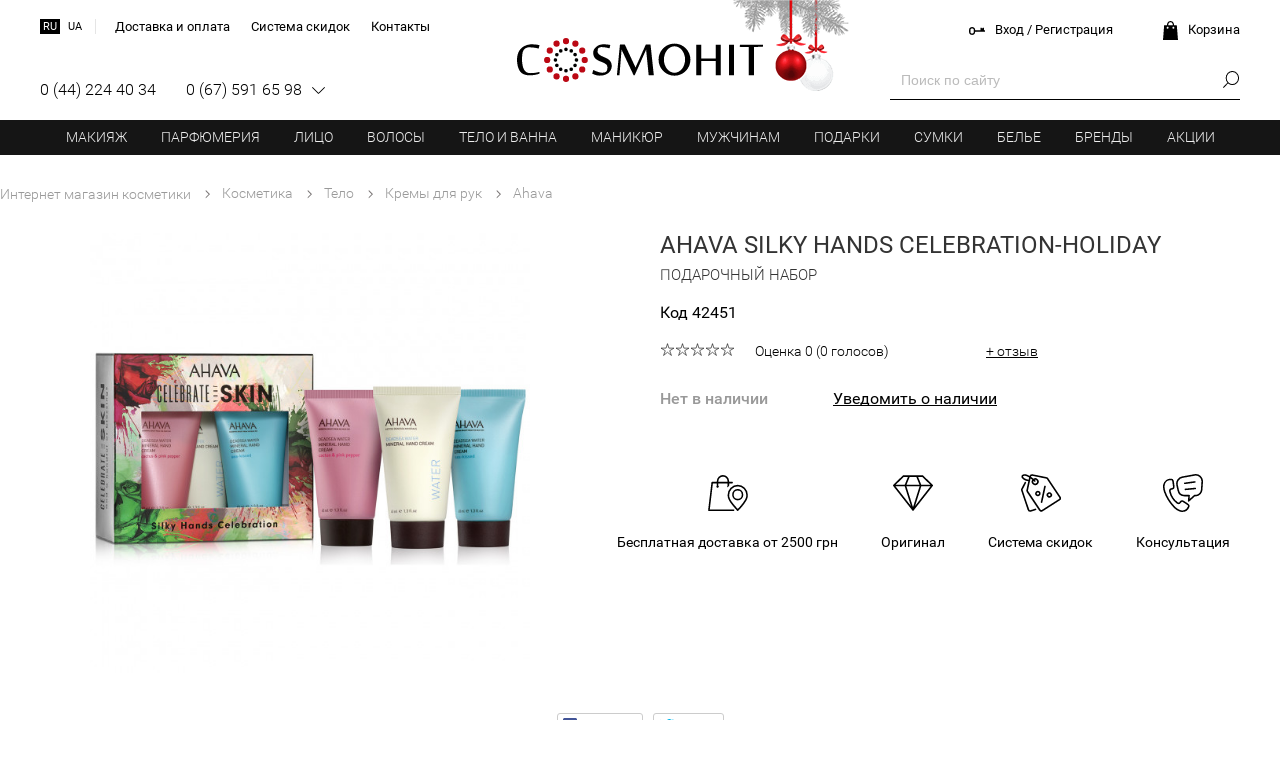

--- FILE ---
content_type: text/html; charset=UTF-8
request_url: https://cosmohit.ua/catalogue/product/ahava-42451
body_size: 9320
content:
<html lang="ru"><head> <meta http-equiv="Content-Type" content="text/html; charset=UTF-8" /> <meta name="viewport" content="width=device-width, initial-scale=1.0, maximum-scale=5.0" /> <title>Ahava Silky Hands Celebration-Holiday - Подарочный набор купить, Киев, Украина, цена, отзывы | Интернет магазин COSMOHIT</title> <meta name="description" content="Купить Ahava Silky Hands Celebration-Holiday - Подарочный набор по доступной цене. Производитель - Ahava. Бесплатная доставка. Косметика в большом ассортименте. Заказывайте!" /> 

 <link rel="manifest" href="/assets/manifest.json" /> <meta name="theme-color" content="#fff" /> <meta property="og:title" content="Cosmohit.ua" /> <meta property="og:type" content="website" /> <meta property="og:url" content="https://cosmohit.ua/" /> <meta property="og:image" content="https://cosmohit.ua/assets/icons/512.png" /> <link rel="preload" href="/assets/fonts/Regular/Roboto-Regular.woff2" as="font" crossorigin="anonymous" /> <link rel="preload" href="/assets/fonts/Light/Roboto-Light.woff2" as="font" crossorigin="anonymous" /> <link rel="preload" href="/assets/fonts/Medium/Roboto-Medium.woff2" as="font" crossorigin="anonymous" /> <link rel="canonical" href="https://cosmohit.ua/catalogue/product/ahava-42451" /><link rel="alternate" href="https://cosmohit.ua/catalogue/product/ahava-42451" hreflang="ru" /><link rel="alternate" href="https://ua.cosmohit.ua/catalogue/product/ahava-42451" hreflang="uk" /><link rel="apple-touch-icon" href="/assets/icons/48.png"/><link rel="apple-touch-icon" sizes="72x72" href="/assets/icons/72.png"/><link rel="apple-touch-icon" sizes="114x114" href="/assets/icons/114.png"/><meta name="apple-mobile-web-app-capable" content="yes" /><meta name="apple-mobile-web-app-title" content="Cosmohit.ua"/><link rel="stylesheet" href="/cache/assets/style_before_common-item_78.css" type="text/css" crossorigin="anonymous" /><link rel="stylesheet preload" href="/cache/assets/style_after_common-item_78.css" as="style" onload="this.rel='stylesheet'" /><script async src="https://www.googletagmanager.com/gtag/js?id=G-Y2EJSW92M3"></script><script> window.dataLayer = window.dataLayer || [];
 function gtag(){dataLayer.push(arguments);}
 gtag('js', new Date());

 gtag('config', 'G-Y2EJSW92M3');</script></head><body class="new_year"><div class="layout"><div class="top_menu"> <a href="/" class="logo">COSMOHIT</a> <ul><li><a href="/catalogue/make_up">Макияж</a><div class="columns_4"><div><a href="/catalogue/make_up/face">Лицо</a><a href="/catalogue/make_up/face/base">Основа под макияж</a><a href="/catalogue/make_up/face/corrector">Корректор для лица</a><a href="/catalogue/make_up/face/toner">Тональный крем</a><a href="/catalogue/make_up/face/highligher">Бронзеры и хайлайтеры</a><a href="/catalogue/make_up/face/powder">Пудра</a><a href="/catalogue/make_up/face/rouge">Румяна</a><a href="/catalogue/make_up/face/face_set">Наборы для лица</a></div><div><a href="/catalogue/make_up/eyes">Глаза</a><a href="/catalogue/make_up/eyes/mascara">Тушь для ресниц</a><a href="/catalogue/make_up/eyes/eyeshadow">Тени для век</a><a href="/catalogue/make_up/eyes/eye_concealer">Корректор под глаза</a><a href="/catalogue/make_up/eyes/eye_pencil">Карандаш для глаз</a><a href="/catalogue/make_up/eyes/eyeliner">Подводка для глаз</a><a href="/catalogue/make_up/eyes/eyebrow_pencil">Карандаш для бровей</a></div><div><a href="/catalogue/make_up/lips">Губы</a><a href="/catalogue/make_up/lips/lipstick">Помада</a><a href="/catalogue/make_up/lips/lip_gloss">Блеск для губ</a><a href="/catalogue/make_up/lips/lip_pencil">Контурный карандаш</a><a href="/catalogue/make_up/lips/balm">Бальзам для губ</a></div><div><a href="/catalogue/make_up/makeup_accessories">Аксессуары для макияжа</a><a href="/catalogue/make_up/makeup_accessories/brushes">Кисточки</a><a href="/catalogue/make_up/makeup_accessories/sharpener">Точилки</a></div></div></li> <li><a href="/catalogue/perfumes">Парфюмерия</a><div class="columns_2"><div><a href="/catalogue/perfumes/women">Женская парфюмерия</a><a href="/catalogue/perfumes/women/woman_edt">Туалетная вода</a><a href="/catalogue/perfumes/women/women_edp">Парфюмированная вода</a><a href="/catalogue/perfumes/women/woman_essence">Духи</a><a href="/catalogue/perfumes/women/woman_deodorant">Дезодорант</a><a href="/catalogue/perfumes/women/woman_tester">Тестер</a><a href="/catalogue/perfumes/women/women_gift_set">Подарочный набор</a></div><div><a href="/catalogue/perfumes/men">Мужская парфюмерия</a><a href="/catalogue/perfumes/men/men_edt">Туалетная вода</a><a href="/catalogue/perfumes/men/men_edp">Парфюмированная вода</a><a href="/catalogue/perfumes/men/cologne">Одеколон</a><a href="/catalogue/perfumes/men/men_deodorant">Дезодорант</a><a href="/catalogue/perfumes/men/men_tester">Тестер</a><a href="/catalogue/perfumes/men/man_gift_set">Подарочный набор</a></div></div></li> <li><a href="/catalogue/cosmetics/cosmetics_for_face">Лицо</a><div class="columns_4"><a href="/catalogue/cosmetics/cosmetics_for_face/cream">Крем для лица</a><a href="/catalogue/cosmetics/cosmetics_for_face/mask">Маски для лица</a><a href="/catalogue/cosmetics/cosmetics_for_face/cleansers">Очищающие средства</a><a href="/catalogue/cosmetics/cosmetics_for_face/tonic">Тонизирующие средства</a><a href="/catalogue/cosmetics/cosmetics_for_face/peels_scrubs">Пилинги и скрабы для лица</a><a href="/catalogue/cosmetics/cosmetics_for_face/serum">Сыворотка для лица</a><a href="/catalogue/cosmetics/cosmetics_for_face/lip_care">Уход за губами</a><a href="/catalogue/cosmetics/cosmetics_for_face/neck_care">Уход для шеи и декольте</a><a href="/catalogue/cosmetics/cosmetics_for_face/special_care_products">Специальные средства для лица</a><a href="/catalogue/cosmetics/cosmetics_for_face/face_care_set">Наборы для лица</a><div><a href="/catalogue/cosmetics/eye_care">Глаза</a><a href="/catalogue/cosmetics/eye_care/eye_cream">Крем под глаза</a><a href="/catalogue/cosmetics/eye_care/eye_mask">Маски для глаз</a><a href="/catalogue/cosmetics/eye_care/eye_cleanser">Очищающие средства для глаз</a><a href="/catalogue/cosmetics/eye_care/eye_serum">Сыворотка для глаз</a><a href="/catalogue/cosmetics/eye_care/eyelashes_care">Уход для бровей и ресниц</a><a href="/catalogue/cosmetics/eye_care/special_eye_care">Специальные средства</a></div></div></li> <li><a href="/catalogue/cosmetics/hair_care">Волосы</a><div class="columns_4"><a href="/catalogue/cosmetics/hair_care/shampoo">Шампуни</a><a href="/catalogue/cosmetics/hair_care/dry_shampoo">Сухой шампунь</a><a href="/catalogue/cosmetics/hair_care/hair_conditioner">Бальзамы и кондиционеры</a><a href="/catalogue/cosmetics/hair_care/hair_mask">Маска для волос</a><a href="/catalogue/cosmetics/hair_care/hair_treatment">Лечение волос</a><a href="/catalogue/cosmetics/hair_care/peel">Пилинги для кожи головы</a><a href="/catalogue/cosmetics/hair_care/special_hair_care">Масло для волос</a><a href="/catalogue/cosmetics/hair_care/heat_protection">Термозащита для волос</a><a href="/catalogue/cosmetics/hair_care/keratin">Кератин для волос</a><a href="/catalogue/cosmetics/hair_care/spray">Спреи для волос</a><a href="/catalogue/cosmetics/hair_care/styling">Средства для укладки</a><a href="/catalogue/cosmetics/hair_care/hair_dye">Краска для волос</a><a href="/catalogue/cosmetics/hair_care/sun_protection">Защита от солнца</a><a href="/catalogue/cosmetics/hair_care/set_hair">Наборы для волос</a><a href="/catalogue/cosmetics/hair_care/hair_wave">Для завивки</a><a href="/catalogue/cosmetics/hair_care/for_children">Детская серия</a><a href="/catalogue/cosmetics/hair_care/combs">Расчески для волос</a><a href="/catalogue/cosmetics/hair_care/scrunchy">Резинки и заколки для волос</a><a href="/catalogue/cosmetics/hair_care/technics">Техника для укладки</a><a href="/catalogue/cosmetics/hair_care/curlers">Бигуди</a></div></li> <li><a href="/catalogue/cosmetics/body_care">Тело и ванна</a><div class="columns_4"><div><a href="/catalogue/cosmetics/body_care">Тело</a><a href="/catalogue/cosmetics/body_care/anti_cellulite">Антицеллюлитные средства</a><a href="/catalogue/cosmetics/body_care/shape_correction">Коррекция фигуры</a><a href="/catalogue/cosmetics/body_care/for_skin_elasticity">Для упругости кожи</a><a href="/catalogue/cosmetics/body_care/moisturizing_and_nourishing">Увлажнение и питание</a><a href="/catalogue/cosmetics/body_care/body_scrub">Пилинги и скрабы</a><a href="/catalogue/cosmetics/body_care/breast_care">Для груди</a><a href="/catalogue/cosmetics/body_care/foot_care">Для ног</a><a href="/catalogue/cosmetics/body_care/hand_care">Кремы и скрабы для рук</a><a href="/catalogue/cosmetics/body_care/body_care_set">Наборы для тела</a><a href="/catalogue/cosmetics/body_care/massage">Для массажа</a><a href="/catalogue/cosmetics/body_care/deodorizing">Дезодоранты<span>Хит</span></a><a href="/catalogue/cosmetics/body_care/depilation">Депиляция</a><a href="/catalogue/cosmetics/body_care/body_spray">Спреи и мисты для тела</a></div><div><a href="/catalogue/cosmetics/bath">Ванная</a><a href="/catalogue/cosmetics/bath/shower_gel">Гель для душа</a><a href="/catalogue/cosmetics/bath/milk_and_bath_oil">Масло и молочко для ванны</a><a href="/catalogue/cosmetics/bath/intimate_hygiene">Интимная гигиена</a><a href="/catalogue/cosmetics/bath/soap">Мыло</a><a href="/catalogue/cosmetics/bath/bath_salt">Соль для ванны</a><a href="/catalogue/cosmetics/bath/bath_set">Наборы для ванной</a><a href="/catalogue/cosmetics/bath/zubnye_pasty">Зубная паста</a></div><div><a href="/catalogue/cosmetics/sun_care">Косметика для загара</a><a href="/catalogue/cosmetics/sun_care/tanning">Солнцезащитные кремы</a><a href="/catalogue/cosmetics/sun_care/tanning_oil">Масло для загара</a><a href="/catalogue/cosmetics/sun_care/solarium">Кремы для солярия</a><a href="/catalogue/cosmetics/sun_care/after_sun">После загара</a><a href="/catalogue/cosmetics/sun_care/bronzing">Автозагар</a></div></div></li> <li><a href="/catalogue/manicure">Маникюр</a><div class="columns_4"><div><a href="/catalogue/manicure/manicure_and_pedicure_instruments">Инструменты для маникюра</a><a href="/catalogue/manicure/manicure_and_pedicure_instruments/manicure_set">Маникюрные наборы<span>Хит</span></a><a href="/catalogue/manicure/manicure_and_pedicure_instruments/manicure_scissors">Ножницы</a><a href="/catalogue/manicure/manicure_and_pedicure_instruments/nippers">Кусачки</a><a href="/catalogue/manicure/manicure_and_pedicure_instruments/nail_file">Пилочки</a><a href="/catalogue/manicure/manicure_and_pedicure_instruments/grater">Терки для педикюра</a><a href="/catalogue/manicure/manicure_and_pedicure_instruments/changeable_abrasives">Сменные абразивы</a><a href="/catalogue/manicure/manicure_and_pedicure_instruments/cutters">Фрезы</a><a href="/catalogue/manicure/manicure_and_pedicure_instruments/pincette">Пинцеты</a><a href="/catalogue/manicure/manicure_and_pedicure_instruments/other_manicure_tools">Пушеры, лопатки и шабера</a></div><div><a href="/catalogue/manicure/nails">Косметика для ногтей</a><a href="/catalogue/manicure/nails/foundation">Базы и топы</a><a href="/catalogue/manicure/nails/gel_polish">Гель-лаки</a><a href="/catalogue/manicure/nails/nail_extension">Для наращивания ногтей</a><a href="/catalogue/manicure/nails/nail_polish">Лак для ногтей</a></div><div><a href="/catalogue/manicure/auxiliary_fluids">Вспомогательные жидкости</a><a href="/catalogue/manicure/auxiliary_fluids/dryer">Cушка</a><a href="/catalogue/manicure/auxiliary_fluids/nail_enamel_remover">Жидкость для снятия лака</a><a href="/catalogue/manicure/auxiliary_fluids/degreasers">Обезжириватели, дегидраторы, праймеры</a></div><div><a href="/catalogue/manicure/nail_teratments">Лечение и уход за ногтями</a><a href="/catalogue/manicure/nails/cuticle_care">Уход за кутикулой</a><a href="/catalogue/manicure/nail_teratments/nail_treatment">Лечение</a><a href="/catalogue/manicure/nail_teratments/hand_scrubs">Скрабы для рук</a><a href="/catalogue/manicure/nail_teratments/hands_and_nails_creams">Кремы для рук и ногтей</a></div><div><a href="/catalogue/manicure/sterilization">Для дезинфекции и стерилизации</a><a href="/catalogue/manicure/sterilization/kraft">Крафт пакеты</a><a href="/catalogue/manicure/sterilization/preparations_for_instruments">Препараты для инструментов</a></div><a href="/catalogue/manicure/lamps">Лампы для маникюра</a></div></li> <li><a href="/catalogue/mens">Мужчинам</a><div class="columns_4"><div><a href="/catalogue/cosmetics/shaving">Бритье</a><a href="/catalogue/cosmetics/shaving/shaving_products">Пена и гель для бритья</a><a href="/catalogue/cosmetics/shaving/aftershave">После бритья</a><a href="/catalogue/cosmetics/shaving/stanki_dlja_britja">Станки для бритья</a><a href="/catalogue/cosmetics/shaving/beard_caring">Уход за бородой</a></div><a href="/catalogue/perfumes/men">Мужская парфюмерия</a><div><a href="/catalogue/mens/haircare">Уход за волосами</a><a href="/catalogue/mens/haircare/shampoo_men">Шампунь для волос</a><a href="/catalogue/mens/haircare/conditioner">Кондиционеры для волос</a><a href="/catalogue/mens/haircare/hair_treatment_man">Лечение волос</a><a href="/catalogue/mens/haircare/styling_men">Стайлинг</a><a href="/catalogue/mens/haircare/mens_hair_dye">Закрашивание седины</a></div><div><a href="/catalogue/mens/facecare"> Уход за лицом</a><a href="/catalogue/mens/facecare/cream_men">Крема для лица</a><a href="/catalogue/mens/facecare/cleansers_men">Очищающие средства</a><a href="/catalogue/mens/facecare/peels">Пилинги и скрабы</a><a href="/catalogue/mens/facecare/eyecare">Уход за кожей вокруг глаз</a></div><div><a href="/catalogue/mens/bodycare">Уход за телом</a><a href="/catalogue/mens/bodycare/shover_gel">Гели для душа</a><a href="/catalogue/mens/bodycare/body_moisturizing">Лосьоны для тела</a><a href="/catalogue/mens/bodycare/hand_cream">Крема для рук</a><a href="/catalogue/mens/bodycare/deodorant">Дезодоранты</a></div></div></li> <li><a href="/catalogue/gifts">Подарки</a><div class="columns_2"><a href="/catalogue/gifts/for_him">Подарки для него</a><a href="/catalogue/gifts/for_her">Подарки для нее</a></div></li> <li><a href="/catalogue/bags">Сумки</a></li> <li><a href="/catalogue/home_textile">Белье</a><div class="columns_4"><div><a href="/catalogue/home_textile/clothes">Одежда для дома</a><a href="/catalogue/home_textile/clothes/indoor_clothing">Пижамы и рубашки</a><a href="/catalogue/home_textile/clothes/bathrobe">Халаты</a><a href="/catalogue/home_textile/clothes/slippers">Тапочки</a></div><div><a href="/catalogue/home_textile/underwear">Нижнее белье</a><a href="/catalogue/home_textile/underwear/underwear_kit">Комплекты нижнего белья</a><a href="/catalogue/home_textile/underwear/bras">Бюстгальтеры</a><a href="/catalogue/home_textile/underwear/underpants">Трусики</a></div><div><a href="/catalogue/home_textile/bed_linen">Постельное белье</a><a href="/catalogue/home_textile/bed_linen/sesquialteral">Полуторное</a><a href="/catalogue/home_textile/bed_linen/double">Двуспальное</a><a href="/catalogue/home_textile/bed_linen/family">Семейное</a><a href="/catalogue/home_textile/bed_linen/baby_bedding">Детское</a></div><div><a href="/catalogue/home_textile/blanket">Одеяла</a><a href="/catalogue/home_textile/blanket/sesquialteral_blanket">Полуторные</a><a href="/catalogue/home_textile/blanket/euro">Двуспальные</a><a href="/catalogue/home_textile/blanket/baby_blanket">Детские</a></div><div><a href="/catalogue/home_textile/pillow">Подушки</a><a href="/catalogue/home_textile/pillow/50x70">50 х 70</a><a href="/catalogue/home_textile/pillow/70x70">70 x 70</a></div><a href="/catalogue/home_textile/namatrasniki">Наматрасники</a><a href="/catalogue/home_textile/bed_sheet">Простыни</a><a href="/catalogue/home_textile/veil">Покрывала</a></div></li> <li class="mobile_single"><a href="/brands">Бренды</a><div class="menu_brands"> <ul onclick="brands.menu_trigger(event)"><li>a</li><li>b</li><li>c</li><li>d</li><li>e</li><li>f</li><li>g</li><li>h</li><li>i</li><li>j</li><li>k</li><li>l</li><li>m</li><li>n</li><li>o</li><li>p</li><li>q</li><li>r</li><li>s</li><li>t</li><li>u</li><li>v</li><li>w</li><li>x</li><li>y</li><li>z</li><li>а</li><li>л</li><li>с</li><li>3</li><li>5</li> </ul> <span></span> </div></li> <li class="mobile_single"><a href="/actions">Акции</a></li> </ul></div><div class="page_layout"><div> <ul class="crumbs" itemscope itemtype="https://schema.org/BreadcrumbList"> <li><a href="/">Интернет магазин косметики</a></li><li itemprop="itemListElement" itemscope itemtype="https://schema.org/ListItem"><a itemprop="item" href="/catalogue/cosmetics"><span itemprop="name">Косметика</span><meta itemprop="position" content="1" /></a></li><li itemprop="itemListElement" itemscope itemtype="https://schema.org/ListItem"><a itemprop="item" href="/catalogue/cosmetics/body_care"><span itemprop="name">Тело</span><meta itemprop="position" content="2" /></a></li><li itemprop="itemListElement" itemscope itemtype="https://schema.org/ListItem"><a itemprop="item" href="/catalogue/cosmetics/body_care/hand_care"><span itemprop="name">Кремы для рук</span><meta itemprop="position" content="3" /></a></li><li itemprop="itemListElement" itemscope itemtype="https://schema.org/ListItem"><a itemprop="item" href="/catalogue/hand_care/brand-ahava"><span itemprop="name">Ahava</span><meta itemprop="position" content="4" /></a></li></ul><div class="item_layout" itemscope itemtype="https://schema.org/Product"> <ul> <li><div class="item_gallery"> <div class="images"> <div></div><a href="/uploadfiles/catalogue/items/0304e5d306f7e632ec44ce7cc0854a90.jpg"><span></span><img itemprop="image" src="/cache/img/products/gallery/0304e5d306f7e632ec44ce7cc0854a90.jpg" alt="Ahava Silky Hands Celebration-Holiday - Подарочный набор" title="Ahava Silky Hands Celebration-Holiday - Подарочный набор" /></a></div><div class="navigator hidden"> <ul><li style="background-image:url(/cache/img/products/analogue/0304e5d306f7e632ec44ce7cc0854a90.jpg)"></li></ul> </div></div></li> <li><div>Ahava Silky Hands Celebration-Holiday<span>Подарочный набор</span></div></li> </ul> <meta itemprop="sku" content="42451" /><meta itemprop="mpn" content="42451" /><div>Код 42451</div> <div class="rating"> <ul onclick="rating.vote(event,42451)"> <li style="width:0%"></li> <li></li> <li></li> <li></li> <li></li> <li></li> </ul> <div><div></div>Оценка <span>0</span> (<span>0</span> <span>голосов</span>)</div> </div> <div class="comments_link" onclick="comments.to_form()">+ отзыв</div> 

 <ul class="price_block" itemprop="offers" itemscope itemtype="https://schema.org/Offer"><li><div> <span>Нет в наличии</span><meta itemprop="price" content="650" /><meta itemprop="priceCurrency" content="UAH" /><meta itemprop="priceValidUntil" content="2026-01-20" /><meta itemprop="url" content="https://cosmohit.ua/catalogue/product/ahava-42451" /><link itemprop="availability" href="https://schema.org/OutOfStock" /></div> <div><span onclick="basket.stock_notify(42451)">Уведомить о наличии</span></div> </li></ul> <ul class="features_item"> <li>Бесплатная доставка от 2500 грн

 <p>Бесплатно на склад Новой Почты при заказе от 2500 грн.</p> </li> <li>Оригинал

 <p>Мы продаем только оригинальную продукцию от официальных дистрибьюторов.<br/><br/>Вы можете проверить товар при получении, во время доставки.</p> </li> <li>Система скидок

 <p>Скидка 3% за регистрацию на сайте.<br/><br/>Скидки в зависимости от суммы заказа:<br/>5% на заказ от 5000 грн<br/>7% на заказ от 7000 грн<br/><br/>Также действует накопительная система скидок для постоянных покупателей.</p> </li> <li>Консультация

 <p>Наши менеджеры профессионально проконсультируют вас по любому товару, помогут подобрать ухаживающие средства.<br/><br/>Они имеют многолетний опыт работы в beauty-сфере и регулярно проходят обучение.</p> </li> 
 </ul> <div class="features_wrapper"></div> <ul class="sharer" onclick="sharer.action(event)"> <li class="fb"></li><li class="tw"></li> </ul> <div class="description"> <div> <div>Описание <h1 itemprop="name">Ahava Silky Hands Celebration-Holiday - Подарочный набор</h1></div> <div class="nocopy" itemprop="description"><p><strong>В наборе:</strong></p><ul> <li><a href="/catalogue/product/ahava-33443">Ahava Mineral Hand Cream sea-kissed - Минеральный крем для рук &quot;Поцелуй моря&quot;</a> 40мл</li> <li><a href="/catalogue/product/ahava-11410">Ahava Deadsea Water Mineral Hand Cream - Минеральный крем для рук</a> 40мл</li> <li><a href="/catalogue/product/ahava-32804">Ahava Deadsea Water Mineral Hand Cream Cactus&amp;Pink Pepper - Минеральный крем для рук &quot;Кактус и Розовый перец&quot;</a> 40мл</li></ul><p>Роскошный минеральный крем для рук &quot;Поцелуй моря&quot; поможет качественно ухаживать за кожей рук. Обогащенный минералами крем для, специально разработанный для защиты рук от жесткого климата и бытовой агрессивной среды. Минеральная формула Osmoter&trade; и экстракт гамамелиса наряду с другими питательными растительными элементами разгладят кожу рук и восстановят ее красоту и энергичность. Приятный морской аромат напомнит о свежем и бодрящем морском бризе, пляже и нежном солнце.<br /><strong>Применение: </strong>наносится в любое время на кожу рук легкими массажирующими движениями.<br /><strong>Состав: </strong>Aqua (Mineral Spring Water(, Ethylhexyl Palmitate, Cetearyl Alcohol,Cetyl Alcohol, Glycerin,Ceteareth-30, Sodium Cetearyl Sulfate, Propanediol (Corn derived Glycol), Hamamelis Virginiana (Witch Hazel) Water, Phenoxyethanol, Maris Aqua (Dead Sea Water), Dimethicone, Allantoin, Ethylhexylglycerin, Parfum (Fragrance), Benzyl Salicylate, Linalool, Limonene, Alpha Isomethyl Ionone, Butylphenyl Methylpropional, Citronellol.<br /><br />Минеральный крем для рук содержит в себе комплекс природных компонентов Мертвого моря. Он успокаивает и смягчает сухую, огрубевшую кожу. Входящие в его состав грязи Мертвого моря, экстракт гамамелиса, увлажняющие минералы и нежные ароматы сандалового дерева и зеленой сливы, эффективно питают и восстанавливают поврежденную кожу. После применения кожа становится эластичной, увлажненной, гладкой и здоровой. Крем активно восстанавливает естественную мягкость рук. Абсолютно гипоаллергенен.<br /><strong>Применение: </strong>наносится в любое время на кожу рук легкими массажирующими движениями.<br /><br />Крем для рук на основе минерального комплекса Osmoter с приятным ароматом кактуса и розового перца позаботится о красоте ваших рук и сделает их гладкими и ухоженными. Крем способствует смягчению грубых и очень сухих участков кожи, а входящие в его состав грязи Мертвого моря, экстракт гамамелиса, увлажняющие минералы и нежные ароматы сандалового дерева и зеленой сливы, эффективно питают и восстанавливают поврежденную кожу. Абсолютно гипоаллергенен.<br /><strong>Применение: </strong>наносится в любое время на кожу рук легкими массажирующими движениями.<br /><strong>Состав: </strong>Aqua (Mineral Spring Water), Ethylhexyl Palmitate, Cetearyl Alcohol,Cetyl Alcohol, Glycerin, Ceteareth-30, Sodium Cetearyl Sulfate, Propanediol (Corn derived Glycol), Hamamelis Virginiana (Witch Hazel) Water, Phenoxyethanol, Ethylhexylglycerin, Maris Aqua (Dead Sea Water),Dimethicone, Parfum (Fragrance), Allantoin, Butylphenyl Methylpropional, Limonene, Hydroxycitronellal.<br /><br /><strong>Производитель: </strong>Ahava (Израиль)<br /><strong>Серия: </strong>Deadsea Water<br /><strong>Тип кожи: </strong>для всех типов<br /><strong>Объем: </strong>40мл+40мл+40мл</p></div> <ul class="links"> <li>Показать все: <a href="/catalogue/cosmetics/body_care/hand_care">Кремы для рук</a></li> <li>Показать все: <a itemprop="brand" href="/brands/ahava">Ahava</a></li> </ul> </div> </div> <div class="item_similar"> <div>Другие товары из этой линии</div> <ul><li> <div> <a href="/catalogue/product/ahava-42510"><picture><source srcset="[data-uri]" data-srcset="/cache/img/products/analogue/0ddfaf85f2b888b4ac52468de15ae363.webp" type="image/webp"/><source srcset="[data-uri]" data-srcset="/cache/img/products/analogue/0ddfaf85f2b888b4ac52468de15ae363.jp2" type="image/jp2"/><img src="[data-uri]" data-src="/cache/img/products/analogue/0ddfaf85f2b888b4ac52468de15ae363.jpg" alt="Ahava Mineral Shower Gel Sea Kissed - Минеральный гель для душа &quot;Поцелуй моря&quot;" class="lazy"/></picture>Ahava Mineral Shower Gel Sea Kissed - Минеральный гель для душа "Поцелуй моря"</a><a href="/catalogue/cosmetics/bath/shower_gel">Гель для душа</a>Код товара 42510</div> <div> <div><span>Нет в наличии</span></div> <div><span onclick="basket.stock_notify(42510)">Уведомить о наличии</span></div> </div> </li><li> <div> <a href="/catalogue/product/ahava-33451"><picture><source srcset="[data-uri]" data-srcset="/cache/img/products/analogue/4f04093547a61faf5372eb159aa9b7c9.webp" type="image/webp"/><source srcset="[data-uri]" data-srcset="/cache/img/products/analogue/4f04093547a61faf5372eb159aa9b7c9.jp2" type="image/jp2"/><img src="[data-uri]" data-src="/cache/img/products/analogue/4f04093547a61faf5372eb159aa9b7c9.jpg" alt="Ahava Mineral Body Lotion Sea-kissed - Лосьон для тела минеральный &quot;Поцелуй моря&quot;" class="lazy"/></picture>Ahava Mineral Body Lotion Sea-kissed - Лосьон для тела минеральный "Поцелуй моря"</a><a href="/catalogue/cosmetics/body_care/moisturizing_and_nourishing">Увлажнение и питание</a>Код товара 33451</div> <div> <div><span>Нет в наличии</span></div> <div><span onclick="basket.stock_notify(33451)">Уведомить о наличии</span></div> </div> </li><li> <div> <a href="/catalogue/product/ahava-33442"><picture><source srcset="[data-uri]" data-srcset="/cache/img/products/analogue/21fb8b454ad582103d45b4ff079edc57.webp" type="image/webp"/><source srcset="[data-uri]" data-srcset="/cache/img/products/analogue/21fb8b454ad582103d45b4ff079edc57.jp2" type="image/jp2"/><img src="[data-uri]" data-src="/cache/img/products/analogue/21fb8b454ad582103d45b4ff079edc57.jpg" alt="Ahava Deadsea Plants Dry oil body mist sea-kissed - Сухое масло для тела &quot; Поцелуй моря&quot;" class="lazy"/></picture>Ahava Deadsea Plants Dry oil body mist sea-kissed - Сухое масло для тела " Поцелуй моря"</a><a href="/catalogue/cosmetics/body_care/moisturizing_and_nourishing">Увлажнение и питание</a>Код товара 33442</div> <div> <div><span>Нет в наличии</span></div> <div><span onclick="basket.stock_notify(33442)">Уведомить о наличии</span></div> </div> </li><li> <div> <a href="/catalogue/product/ahava-33443"><picture><source srcset="[data-uri]" data-srcset="/cache/img/products/analogue/5da9f63d317400fdf6c58fffde1a5c73.webp" type="image/webp"/><source srcset="[data-uri]" data-srcset="/cache/img/products/analogue/5da9f63d317400fdf6c58fffde1a5c73.jp2" type="image/jp2"/><img src="[data-uri]" data-src="/cache/img/products/analogue/5da9f63d317400fdf6c58fffde1a5c73.jpg" alt="Ahava Mineral Hand Cream sea-kissed - Крем для рук минеральный &quot; Поцелуй моря&quot;" class="lazy"/></picture>Ahava Mineral Hand Cream sea-kissed - Крем для рук минеральный " Поцелуй моря"</a><a href="/catalogue/cosmetics/body_care/hand_care">Кремы для рук</a>Код товара 33443</div> <div> <div><span>Нет в наличии</span></div> <div><span onclick="basket.stock_notify(33443)">Уведомить о наличии</span></div> </div> </li></ul> </div> 
 <div class="item_comments"> <h2>Отзывы о Ahava Silky Hands Celebration-Holiday - Подарочный набор</h2> <div class="comment_form"> <div></div> <div class="new_comment"> <input type="text" placeholder="Ваше имя" /> <textarea onkeyup="comments.counter()"></textarea> <span>Осталось <span>1000</span> символов</span> <div onclick="comments.send(42451)">Оставить отзыв</div> </div> </div> <ul></ul> </div> 

 <div class="similar_categories"><a href="/catalogue/cosmetics/body_care/moisturizing_and_nourishing">Увлажнение и питание</a><a href="/catalogue/cosmetics/body_care/body_spray">Спреи и мисты</a><a href="/catalogue/cosmetics/body_care/body_scrub">Пилинги и скрабы</a><a href="/catalogue/cosmetics/body_care/body_care_set">Наборы для тела</a><a href="/catalogue/cosmetics/body_care/hand_care">Кремы для рук</a><a href="/catalogue/cosmetics/body_care/shape_correction">Коррекция фигуры</a><a href="/catalogue/cosmetics/body_care/for_skin_elasticity">Для упругости кожи</a><a href="/catalogue/cosmetics/body_care/foot_care">Для ног</a><a href="/catalogue/cosmetics/body_care/massage">Для массажа</a><a href="/catalogue/cosmetics/body_care/breast_care">Для груди</a><a href="/catalogue/cosmetics/body_care/depilation">Депиляция</a><a href="/catalogue/cosmetics/body_care/deodorizing">Дезодоранты</a><a href="/catalogue/cosmetics/body_care/anti_cellulite">Антицеллюлитные средства</a><a href="/catalogue/">Антивозрастной уход для тела</a></div></div></div><div> </div></div><footer> <div class="row1"> <div class="contacts"> <span class="title">Интернет магазин косметики COSMOHIT</span> <address>Украина, Киев - 04200<br/>ул. Бережанская, 22</address> <span class="phones"> <a href="tel://0442244034">(044) 224 40 34</a> </span> <span class="time">Пн - Пт с 10:00-19:00</span> </div> <div class="social"> <a href="//www.facebook.com/cosmohit" rel="noopener" target="_blank">.</a> <a href="//www.instagram.com/cosmohitua/" rel="noopener" target="_blank">.</a> <a href="//www.youtube.com/user/CosmoHitComUa" rel="noopener" target="_blank">.</a> </div> <div class="subscribe"> <div></div> <label for="subscribe">E-mail</label><input id="subscribe" type="text" placeholder="Введите свой email" /><div class="button" onclick="users.maillist_add()">Подписаться</div> <span class="text">Получайте по e-mail информацию о выгодных акциях и новинках магазина.</span> </div> </div> <div class="row2"> <a href="/cms/about_us">О магазине</a><a href="/cms/delivery">Доставка и оплата</a><a href="/actions">Акции</a><a href="/cms/discount">Система скидок</a><a href="/news">Новости</a><a href="/cms/contacts">Контакты</a> </div> <div class="row3"> <ul class="brands"><li><a href="/brands/guam">Косметика GUAM</a></li><li><a href="/brands/simone">Simone DeLuxe DSD</a></li><li><a href="/brands/image_skincare">Image Skincare</a></li><li><a href="/brands/sesderma">Sesderma</a></li><li><a href="/brands/christina">Christina</a></li><li><a href="/brands/caudalie">Caudalie</a></li><li><a href="/brands/skin_tech">Skin Tech</a></li><li><a href="/brands/australian_gold">Australian Gold</a></li><li><a href="/brands/davines">Davines</a></li><li><a href="/brands/sweet_skin_system">Sweet Skin System</a></li></ul> </div> <div class="row4"> <div class="cards"> <span class="mc"></span> <span class="visa"></span> </div> <div class="rights"> 2010-2026 &copy; Все права защищены
 </div> <div class="rules"> <span onclick="users.toggle_policy()">Политика конфиденциальности</span> <span onclick="users.toggle_return_policy()">Условия возврата товара</span> <span onclick="users.toggle_public_offer()">Договор публичной оферты</span> </div> </div></footer><div class="header"> <div class="lang_selector"><span>ru</span><a href="https://ua.cosmohit.ua/catalogue/product/ahava-42451">ua</a></div> <div class="menu"><a href="/cms/delivery">Доставка и оплата</a><a href="/cms/discount">Система скидок</a><a href="/cms/contacts">Контакты</a></div> <ul class="phones"> <li><a href="tel://0442244034">0 (44) 224 40 34</a></li> <li><a href="tel://0675916598">0 (67) 591 65 98</a></li> <li> <a href="tel://0637461594">0 (63) 746 15 94</a> <span>Обратный звонок</span> </li> <li></li> </ul> <ul class="search"> <li><input type="text" placeholder="Поиск по сайту" autocomplete="off" onkeyup="search.autocomplete(event)" onfocus="search.show_popup(this)" onblur="search.close_popup()" /></li> <li></li> </ul> <ul class="menu_add"> <li>Вход / Регистрация</li> <li class="basket"><span>0</span>Корзина</li> </ul></div></div><div class="scroll_checker"></div><div class="lift_scroller" onclick="ui.lift_action()"></div><script> (function(){

 var p = [["\/cache\/assets\/script_base_ru_58.js",1]];

 for( i in p ){

 var s = document.createElement('script');
 if(p[i][1]) s.async = true;
 s.src = p[i][0];
 document.getElementsByTagName('head')[0].appendChild(s);
 }
 })();

 </script></body></html>

--- FILE ---
content_type: text/css
request_url: https://cosmohit.ua/cache/assets/style_after_common-item_78.css
body_size: 50597
content:
@keyframes fade_in{0%{display:none;opacity:0}1%{display:block}100%{opacity:1}}.basket_popup{background-color:rgba(11,11,11,0.8);position:fixed;width:100%;min-height:100%;top:0;left:0;opacity:0;z-index:2147483650;transition:ease,opacity 0.3s ease}.basket_popup:not(.loading):not(.loaded){display:none}.basket_popup.loading,.basket_popup.loaded{display:block;opacity:1;animation-name:fade_in;animation-duration:300ms}.basket_popup .content{width:920px;min-height:280px;padding:30px;position:absolute;background-color:#fff;box-sizing:border-box}@media (max-width:767px){.basket_popup .content{top:0;left:0}}@media (min-width:768px) AND (max-width:1023px){.basket_popup .content{-webkit-transform:translateY(-50%);-ms-transform:translateY(-50%);transform:translateY(-50%);top:50%;left:5px}}@media (min-width:1024px){.basket_popup .content{-webkit-transform:translateX(-50%) translateY(-50%);-ms-transform:translateX(-50%) translateY(-50%);transform:translateX(-50%) translateY(-50%);top:50%;left:50%}}.basket_popup .title{font-size:26px;font-weight:400;line-height:24px;text-align:center}.basket_popup.loading .title,.basket_popup:not(.filled) .title{display:none}.basket_popup.filled .empty,.basket_popup.loading .empty,.basket_popup.loaded .loading,.basket_popup.loading .order,.basket_popup:not(.filled) .order{display:none}.basket_popup .empty{text-align:center}.basket_popup .empty:before{content:'';display:block;position:relative;left:50%;margin:40px 0 0 -13px;width:26px;height:32px;background-size:contain;background-repeat:no-repeat;background-position:center center}.basket_popup .empty>div{font-size:22px;margin:20px 0 40px 0}.basket_popup .empty>a{text-decoration:underline;color:#000}.basket_popup .order{margin-top:20px}.basket_popup.loaded.filled .order,.basket_popup.loaded:not(.filled) .empty{display:block;opacity:1;animation-name:fade_in;animation-duration:300ms}.basket_popup .order_items_list{display:block;margin:0;padding:0;list-style:none;max-height:300px;overflow:auto;border-top:1px solid #e1e1e1;border-bottom:1px solid #e1e1e1}.basket_popup .order_items_list:before{content:'';display:block;width:calc(100% - 64px);height:20px;background:-moz-linear-gradient(top,rgba(255,255,255,0) 0%,rgba(255,255,255,1) 100%);background:-webkit-linear-gradient(top,rgba(255,255,255,0) 0%,rgba(255,255,255,1) 100%);background:linear-gradient(to bottom,rgba(255,255,255,0) 0%,rgba(255,255,255,1) 100%);position:absolute;z-index:101;bottom:108px}.basket_popup .order_items_list::-webkit-scrollbar{width:4px}.basket_popup .order_items_list::-webkit-scrollbar-track{background-color:#f4f4f4}.basket_popup .order_items_list::-webkit-scrollbar-thumb{background-color:#b2b2b2;border-radius:2px}.basket_popup .order_items_list>li{display:table-row}.basket_popup .order_items_list>li>div{display:table-cell;vertical-align:top;height:130px;padding:20px 0}.basket_popup .order_items_list>li:not(:last-child)>div{border-bottom:1px solid #e1e1e1}.basket_popup .order_items_list>li>div:first-child{position:relative;padding-left:110px;width:460px}.basket_popup .order_items_list>li>div:first-child>a{font-size:16px;font-weight:300;color:#000;text-decoration:none}.basket_popup .order_items_list>li>div:first-child>a>span:first-child{display:block;position:absolute;top:20px;left:0;width:90px;height:90px;background-size:90px 90px;background-repeat:no-repeat;z-index:100}.basket_popup .order_items_list>li>div:first-child>a>span:nth-child(2){font-size:15px;text-transform:uppercase;font-weight:400}.basket_popup .order_items_list>li>div:first-child>a>span:nth-child(3){display:block;font-size:14px;padding-top:3px}.basket_popup .order_items_list>li>div:first-child>div{font-size:14px;color:#999;margin-top:20px}.basket_popup .order_items_list>li>div:first-child>div>span{width:11px;height:11px;display:inline-block;margin-right:5px;padding:0;background-repeat:no-repeat;background-position:center center;background-size:11px 11px}.basket_popup .order_items_list>li>div:last-child{width:40px;padding:14px 0 0 30px}.basket_popup .order_items_list>li>div:last-child>span{display:block;width:20px;height:26px;cursor:pointer;background-size:20px 26px;background-repeat:no-repeat;background-position:center bottom;position:relative}.basket_popup .closer>span,.basket_popup .order_items_list>li>div:last-child>span>span{opacity:0;position:absolute;top:0;right:0;white-space:nowrap;font-size:12px;margin:4px 31px 0 0;padding:5px 8px;color:#eee;background-color:#000;overflow:hidden;width:0;height:0}.basket_popup .closer>span{margin:-2px 35px 0 0;color:#000;background-color:#fff;border:1px solid rgba(0,0,0,0.5)}.basket_popup .order_items_list>li>div:nth-last-child(2){width:105px;text-align:right}.basket_popup .order_items_list>li>div:nth-last-child(2)>span{display:block;text-align:center;color:#999}.basket_popup .order_items_list>li>div:nth-last-child(2)>div>i{display:inline-block;font-style:normal;font-weight:300;font-size:14px;text-decoration:line-through;color:#999}.basket_popup .order_items_list>li>div:nth-last-child(2)>div>i:after{content:' грн'}.basket_popup .order_items_list>li>div:nth-last-child(2)>div>u{text-decoration:none;display:inline-block;margin-left:10px;color:#f00;font-size:14px;font-weight:500}.basket_popup .order_items_list>li>div:nth-last-child(2)>div>u:after{content:'%'}.basket_popup .order_items_list>li>div:nth-last-child(2)>div>span{display:block;font-size:18px;padding-bottom:10px}.basket_popup .order_items_list>li>div:nth-last-child(2)>div>span:after{content:'грн';display:inline-block;margin-left:4px;font-size:14px}.basket_popup .order_items_list>li>div:nth-last-child(3){position:relative;width:110px;padding-top:18px}.basket_popup .order_items_list>li>div:nth-last-child(3)>div{width:28px;height:23px;line-height:23px;text-align:center;border:1px solid #aaa;margin-left:45px}.basket_popup .order_items_list>li>div:nth-last-child(3)>span{display:block;width:20px;height:25px;line-height:26px;font-size:12px;text-align:center;cursor:pointer;position:absolute;left:25px;color:#999}.basket_popup .order_items_list>li>div:nth-last-child(3)>span:nth-child(2){left:75px}.basket_popup .order_items_list>li>div:nth-last-child(3)>span:first-child:before{content:'\276e'}.basket_popup .order_items_list>li>div:nth-last-child(3)>span:nth-child(2):before{content:'\276f'}.basket_popup li.promocode>div{height:80px}.basket_popup li.promocode>div:first-child>input{outline:none;width:195px;height:34px;font-size:18px;font-family:monospace;font-weight:100;padding:5px 10px;border:1px solid #b3b3b3;transition:border .3s ease;text-align:center}.basket_popup li.promocode>div:first-child>.wrong{border-color:#bd0e08;background-color:#ffe9e6;transition:border-color .3s ease,background-color .3s ease}.basket_popup li.promocode>div:first-child>input:not(.wrong):focus{border:1px solid #000;transition:border .3s ease}.basket_popup li.promocode:not(.filled)>div:first-child>div{display:block;position:absolute;margin:-34px 0 0 204px;padding:0 10px;height:32px;line-height:33px;color:#fff;font-size:14px;font-weight:300;text-transform:uppercase;text-align:center;cursor:pointer;border:1px solid #000;background-color:#000;transition:background .3s ease,border .3s ease,color .3s ease}.basket_popup li.promocode.filled>div:first-child>div{width:195px;height:34px;font-size:18px;font-family:monospace;font-weight:100;padding:5px 10px;border:1px solid #b3b3b3;box-sizing:border-box;margin:0;color:#000;text-align:center}.basket_popup li.promocode>div:nth-last-child(2){color:#f00;font-size:16px;font-weight:500}.basket_popup li.promocode>div:first-child:before{content:'';display:block;width:47px;height:34px;background-size:47px 34px;background-repeat:no-repeat;position:absolute;margin-left:-82px;opacity:0.5}.basket_popup li.promocode.filled>div:first-child:before{opacity:1}.basket_popup .promo_button{position:absolute;left:30px;margin-top:10px;font-size:14px;cursor:pointer;text-decoration:underline;z-index:102;padding-left:23px;background-repeat:no-repeat;background-size:12px 12px;background-position:2px center}.basket_popup .order_button{float:right;margin:60px 0 0 0;width:230px;height:45px;line-height:45px;color:#fff;font-size:16px;font-weight:300;text-transform:uppercase;text-align:center;cursor:pointer;border:1px solid #000;background-color:#000;transition:background .3s ease,border .3s ease,color .3s ease}.basket_popup .back_button{position:absolute;left:30px;margin-top:65px;font-size:14px;cursor:pointer;padding-left:23px;background-repeat:no-repeat;background-size:14px 10px;background-position:0 center;text-decoration:underline}.basket_popup .order_price,.basket_popup .order_discount{position:absolute;width:230px;font-size:18px;font-weight:500;right:270px;margin-top:64px}.basket_popup .order_discount{margin-top:89px}.basket_popup .order_price>span,.basket_popup .order_discount>span{display:inline-block;width:100px}.basket_popup .order_price>span:last-child,.basket_popup .order_discount>span:last-child{text-align:right;width:105px}.basket_popup .order_discount>span:last-child{font-size:14px;font-weight:normal;color:#999;text-decoration:line-through}.basket_popup .closer{width:18px;height:18px;background-size:contain;background-repeat:no-repeat;background-position:center center;cursor:pointer;position:absolute;top:30px;right:30px;z-index:100}.basket_popup .loading{background-size:24px 24px;background-repeat:no-repeat;background-position:center center;height:100%;opacity:0}.basket_popup .loading.visible{opacity:1;transition:opacity .5s ease}.buyclick_popup{display:none;margin:0;padding:0;background-color:rgba(11,11,11,0.8);position:fixed;width:100%;min-height:100%;top:0;left:0;z-index:2147483650;list-style:none}.buyclick_popup>li{display:block;position:absolute}.buyclick_popup>li:last-child{background-color:#fff;width:400px;height:260px;left:50%;top:50%;margin:-130px 0 0 -200px;padding:30px;box-sizing:border-box;font-size:18px;font-weight:300;line-height:22px}.buyclick_popup.sent>li:last-child{height:200px;transition:height .3s ease}.buyclick_popup.sent>li:last-child>div:first-child,.buyclick_popup:not(.sent)>li:last-child>div:last-child{display:none}.buyclick_popup>li:last-child>div>div:first-child{font-size:20px;font-weight:500;line-height:24px;text-align:center;margin-bottom:20px}.buyclick_popup>li:last-child>div>div:nth-last-child(2){padding-top:20px;height:55px}.buyclick_popup>li:last-child>div>div:nth-last-child(2)>span{display:block;font-size:16px;font-weight:400;line-height:35px;height:35px}.buyclick_popup>li:last-child>div>div:nth-last-child(2)>input{float:right;width:230px;height:35px;padding:0 10px;background-color:#fff;border:1px solid #b3b3b3;color:#000;font-size:16px;transition:border .3s ease;outline:0}.buyclick_popup>li:last-child>div>div:nth-last-child(2)>input.wrong{border-color:#bd0e08;background-color:#ffe9e6;transition:border-color .3s ease,background-color .3s ease}.buyclick_popup>li:last-child>div>div:nth-last-child(2)>input:not(.wrong):focus{border:1px solid #000;transition:border .3s ease}.buyclick_popup>li:last-child>div>div:last-child{float:right;width:228px;text-align:center;cursor:pointer;transition:background .3s ease,border .3s ease,color .3s ease;font-size:16px;font-weight:400;height:33px;line-height:33px;color:#fff;background-color:#000;border:1px solid #000}.buyclick_popup>li:last-child>div:last-child{font-size:18px;font-weight:normal;line-height:24px;text-align:center}.buyclick_popup>li:last-child>div:last-child>span{display:block;margin-bottom:20px;padding-top:25px}.buyclick_popup>li:first-child{width:18px;height:18px;background-size:contain;background-repeat:no-repeat;background-position:center center;cursor:pointer;position:absolute;right:50%;top:50%;z-index:100;margin:-100px -170px 0 0}.callback_popup{display:none;margin:0;padding:0;background-color:rgba(11,11,11,0.8);position:fixed;width:100%;min-height:100%;top:0;left:0;z-index:2147483650;list-style:none}.callback_popup>li{display:block;position:absolute}.callback_popup>li:last-child{background-color:#fff;width:400px;height:403px;left:50%;top:50%;margin:-201px 0 0 -200px;padding:30px;box-sizing:border-box}.callback_popup.sent>li:last-child{height:200px;transition:height .3s ease}.callback_popup>li:last-child>div>div:first-child{font-size:20px;font-weight:500;line-height:24px;text-align:center;margin-bottom:19px}.callback_popup.sent>li:last-child>div:first-child,.callback_popup:not(.sent)>li:last-child>div:last-child{display:none}.callback_popup>li:last-child>div:last-child{font-size:18px;line-height:24px;text-align:center;margin-top:55px}.callback_popup>li:last-child>div>input,.callback_popup>li:last-child>div>textarea{width:100%;height:30px;padding:0 10px;margin:5px 0 14px 0;background-color:#fff;border:1px solid #b3b3b3;color:#000;font-size:16px;transition:border .3s ease;outline:0}.callback_popup>li:last-child>div>input.wrong{border-color:#bd0e08;background-color:#ffe9e6;transition:border-color .3s ease,background-color .3s ease}.callback_popup>li:last-child>div>textarea{height:60px;padding:10px;resize:none}.callback_popup>li:last-child>div>input:not(.wrong):focus,.callback_popup>li:last-child>div>textarea:focus{border:1px solid #000;transition:border .3s ease}.callback_popup>li:last-child>div>div:last-child{display:block;text-align:center;position:relative;left:50%;margin-top:6px;margin-left:-60px;width:120px;height:33px;font-size:16px;line-height:33px;color:#fff;background-color:#000;border:1px solid #000;cursor:pointer;transition:background .3s ease,border .3s ease}.callback_popup>li:first-child{width:18px;height:18px;background-size:contain;background-repeat:no-repeat;background-position:center center;cursor:pointer;position:absolute;right:50%;top:50%;z-index:100;margin:-170px -170px 0 0}@keyframes features-tooltip{0%{display:none;opacity:0}1%{display:block}100%{opacity:1}}.features>li:hover>p,.features>li:focus>p{display:block;animation-name:features-tooltip;animation-duration:500ms}.lift_scroller{opacity:0;position:fixed;z-index:5;width:50px;height:40px;background-color:#000;background-position:center center;background-repeat:no-repeat;background-size:50px 40px;bottom:90px;right:-100px;cursor:pointer;transition:opacity .3s ease,right .3s ease 1s}.fixed_menu .lift_scroller{opacity:1;right:50px;transition:opacity .3s ease 1s,right .3s ease}.login_popup{display:none;margin:0;padding:0;background-color:rgba(11,11,11,0.8);position:fixed;width:100%;min-height:100%;top:0;left:0;z-index:2147483650;list-style:none}.login_popup>li{display:block;position:absolute}.login_popup>li:last-child{background-color:#fff;width:400px;height:403px;left:50%;top:50%;margin:-201px 0 0 -200px;padding:30px;box-sizing:border-box}.login_popup>li:last-child>div:first-child{font-size:20px;font-weight:500;line-height:24px;text-align:center;margin-bottom:19px}.login_popup>li:last-child>input{width:100%;height:30px;padding:0 10px;margin:5px 0 14px 0;background-color:#fff;border:1px solid #b3b3b3;color:#000;font-size:16px;transition:border-color .3s ease;outline:0}.login_popup>li:last-child>input.wrong{border-color:#bd0e08;background-color:#ffe9e6;transition:border-color .3s ease,background-color .3s ease}.login_popup>li:last-child>input:not(.wrong):focus{border:1px solid #000;transition:border .3s ease}.login_popup>li:last-child>.button,.login_popup>li:last-child>div:last-child>a{display:inline-block;text-align:center;margin-top:6px;padding:0 20px;height:33px;line-height:33px;color:#fff;background-color:#000;border:1px solid #000;font-size:13px;text-transform:uppercase;cursor:pointer;transition:background .3s ease,border-color .3s ease}.login_popup>li:last-child>div:last-child>a{margin-left:10px;background-color:#fff;color:#000}.login_popup>li:last-child>a{float:right;color:#000;text-decoration:none;margin-top:14px;cursor:pointer}.login_popup>li:last-child>div:last-child{margin-top:20px;padding-top:20px;border-top:1px solid #b3b3b3;text-align:center;font-size:14px;line-height:1.15em}.login_popup>li:last-child>div:last-child>a{margin-top:0;margin-bottom:15px;text-decoration:none}.login_popup>li:first-child{width:18px;height:18px;background-size:contain;background-repeat:no-repeat;background-position:center center;cursor:pointer;position:absolute;right:50%;top:50%;z-index:100;margin:-170px -170px 0 0}.logout_popup{display:none;margin:0;padding:0;background-color:rgba(11,11,11,0.8);position:fixed;width:100%;min-height:100%;top:0;left:0;z-index:2147483650;list-style:none}.logout_popup>li{display:block;position:absolute}.logout_popup>li:last-child{background-color:#fff;width:360px;height:163px;left:50%;top:50%;margin:-81px 0 0 -180px;padding:30px;box-sizing:border-box}.logout_popup>li:last-child>div:first-child{font-size:20px;font-weight:500;line-height:24px;text-align:center;margin-bottom:32px}.logout_popup>li:last-child>div:last-child{text-align:center}.logout_popup>li:last-child>div:last-child>div{display:inline-block;text-align:center;margin-top:6px;width:120px;height:33px;line-height:33px;color:#fff;background-color:#000;border:1px solid #000;font-size:13px;text-transform:uppercase;cursor:pointer;transition:background .3s ease,border-color .3s ease}.logout_popup>li:last-child>div:last-child>div:last-child{margin-left:10px;background-color:#fff;color:#000}.logout_popup>li:first-child{width:16px;height:16px;background-size:11px 11px;background-repeat:no-repeat;background-position:center center;cursor:pointer;position:absolute;right:50%;top:50%;z-index:100;margin:-65px -165px 0 0}.password_popup{display:none;margin:0;padding:0;background-color:rgba(11,11,11,0.8);position:fixed;width:100%;min-height:100%;top:0;left:0;z-index:2147483650;list-style:none}.password_popup>li{display:block;position:absolute}.password_popup>li:last-child{background-color:#fff;width:400px;height:370px;left:50%;top:50%;margin:-185px 0 0 -200px;padding:30px;box-sizing:border-box}.password_popup.sent>li:last-child{height:200px;transition:height .3s ease}.password_popup>li:last-child>div>div:first-child{font-size:20px;font-weight:500;line-height:24px;text-align:center;margin-bottom:19px}.password_popup.sent>li:last-child>div:first-child,.password_popup:not(.sent)>li:last-child>div:last-child{display:none}.password_popup>li:last-child>div:last-child{font-size:22px;font-weight:300;text-align:center;margin-top:60px}.password_popup>li:last-child>div>input{width:100%;height:30px;padding:0 10px;margin:5px 0 14px 0;background-color:#fff;border:1px solid #b3b3b3;color:#000;font-size:16px;transition:border .3s ease;outline:0}.password_popup>li:last-child>div>input.wrong{border-color:#bd0e08;background-color:#ffe9e6;transition:border-color .3s ease,background-color .3s ease}.password_popup>li:last-child>div>input:not(.wrong):focus{border:1px solid #000;transition:border .3s ease}.password_popup>li:last-child>div>div:last-child{display:block;text-align:center;position:relative;left:50%;margin-top:15px;margin-left:-100px;width:200px;height:33px;font-size:16px;line-height:33px;color:#fff;background-color:#000;border:1px solid #000;cursor:pointer;transition:background .3s ease,border .3s ease}.password_popup>li:first-child{width:18px;height:18px;background-size:contain;background-repeat:no-repeat;background-position:center center;cursor:pointer;position:absolute;right:50%;top:50%;z-index:100;margin:-155px -170px 0 0}.policy_popup{display:none;margin:0;padding:0;background-color:rgba(11,11,11,0.8);position:fixed;width:100%;min-height:100%;top:0;left:0;z-index:2147483650;list-style:none}.policy_popup>li{display:block;position:absolute}.policy_popup>li:last-child{background-color:#fff;width:950px;height:calc(100% - 40px);left:50%;top:20px;margin:0 0 0 -460px;padding:30px;box-sizing:border-box}.policy_popup>li:last-child>div:first-child{font-size:26px;font-weight:400;line-height:24px;text-align:center}.policy_popup>li:last-child>div:last-child{position:relative;overflow-y:scroll;margin-top:10px;padding-right:25px;width:calc(100% - 10px);height:calc(100% - 20px);font-size:18px;font-weight:300;line-height:26px}.policy_popup>li:last-child>div:last-child::-webkit-scrollbar{width:4px}.policy_popup>li:last-child>div:last-child::-webkit-scrollbar-track{background-color:#f1f1f1}.policy_popup>li:last-child>div:last-child::-webkit-scrollbar-thumb{background-color:#999;border-radius:2px}.policy_popup>li:last-child>div:last-child>h2{font-size:19px;font-weight:500}.policy_popup>li:first-child{width:18px;height:18px;background-color:#fff;background-size:contain;background-repeat:no-repeat;background-position:center center;cursor:pointer;position:absolute;right:50%;top:40px;z-index:100;margin:0 -470px 0 0}.recovery_popup{display:none;margin:0;padding:0;background-color:rgba(11,11,11,0.8);position:fixed;width:100%;min-height:100%;top:0;left:0;z-index:11000;list-style:none}.recovery_popup>li{display:block;position:absolute}.recovery_popup>li:last-child{background-color:#fff;width:540px;height:290px;left:50%;top:50%;margin:-145px 0 0 -270px;padding:30px;box-sizing:border-box}.recovery_popup.sent>li:last-child{height:200px;margin-top:-100px}.recovery_popup.sent>li:last-child>div:first-child,.recovery_popup:not(.sent)>li:last-child>div:last-child{display:none}.recovery_popup>li:last-child>div:first-child>div:first-child{font-size:20px;font-weight:500;line-height:24px;text-align:center;margin-bottom:19px}.recovery_popup>li:last-child>div:first-child>.table{display:table;width:100%}.recovery_popup>li:last-child>div:first-child>.table>ul{display:table-row;margin:0;padding:0;list-style:none}.recovery_popup>li:last-child>div:first-child>.table>ul>li{display:table-cell;padding:5px 0}.recovery_popup>li:last-child>div:first-child>.table>ul>li:last-child{width:304px;padding-left:10px}.recovery_popup>li:last-child>div:first-child>.table input{width:100%;height:30px;padding:0 10px;background-color:#fff;border:1px solid #b3b3b3;color:#000;font-size:16px;transition:border .3s ease;outline:0}.recovery_popup>li:last-child>div:first-child>.table input.wrong{border-color:#bd0e08;background-color:#ffe9e6;transition:border-color .3s ease,background-color .3s ease}.recovery_popup>li:last-child>div:first-child>.table input:not(.wrong):focus{border:1px solid #000;transition:border .3s ease}.recovery_popup>li:first-child{width:18px;height:18px;background-size:contain;background-repeat:no-repeat;background-position:center center;cursor:pointer;position:absolute;right:50%;top:50%;z-index:100;margin:-115px -240px 0 0}.recovery_popup.sent>li:first-child{margin-top:-70px}.recovery_popup>li:last-child>div:first-child>.table>ul:last-child>li>div:first-child{width:304px;height:78px;background-color:#f9f9f9}.recovery_popup>li:last-child>div:first-child>.table>ul:last-child>li>div:last-child{display:inline-block;text-align:center;margin-top:25px;padding:0 20px;height:33px;font-size:16px;line-height:33px;color:#fff;background-color:#000;border:1px solid #000;cursor:pointer;transition:background .3s ease,border .3s ease}.recovery_popup>li:last-child>div:last-child{margin-top:40px;font-size:22px;font-weight:300;text-align:center}.register_popup{display:none;margin:0;padding:0;background-color:rgba(11,11,11,0.8);position:fixed;width:100%;min-height:100%;top:0;left:0;z-index:11000;list-style:none}.register_popup>li{display:block;position:absolute}.register_popup>li:last-child{background-color:#fff;width:540px;height:520px;left:50%;top:50%;margin:-260px 0 0 -270px;padding:30px;box-sizing:border-box}.register_popup>li:last-child>div:first-child{font-size:20px;font-weight:500;line-height:24px;text-align:center;margin-bottom:19px}.register_popup>li:last-child>.table{display:table;width:100%}.register_popup>li:last-child>.table>ul{display:table-row;margin:0;padding:0;list-style:none}.register_popup>li:last-child>.table>ul>li{display:table-cell;padding:5px 0}.register_popup>li:last-child>.table>ul>li:last-child{width:304px;padding-left:10px}.register_popup>li:last-child>.table input{width:100%;height:30px;padding:0 10px;background-color:#fff;border:1px solid #b3b3b3;color:#000;font-size:16px;transition:border .3s ease;outline:0}.register_popup>li:last-child>.table input.wrong{border-color:#bd0e08;background-color:#ffe9e6;transition:border-color .3s ease,background-color .3s ease}.register_popup>li:last-child>.table input:not(.wrong):focus{border:1px solid #000;transition:border .3s ease}.register_popup>li:first-child{width:18px;height:18px;background-size:contain;background-repeat:no-repeat;background-position:center center;cursor:pointer;position:absolute;right:50%;top:50%;z-index:100;margin:-230px -240px 0 0}.register_gender_0,.register_gender_1{float:left;margin-right:10px;width:55px;height:55px;cursor:pointer;background-repeat:no-repeat;background-position:center center;background-size:55px 55px}.register_gender_0:not(.selected),.register_gender_1:not(.selected){opacity:0.3}.register_popup>li:last-child>.table>ul:last-child>li>div:first-child{width:304px;height:78px;background-color:#f9f9f9}.register_popup>li:last-child>.table>ul:last-child>li>div:nth-child(2){font-size:12px;padding:25px 0 15px 0}.register_popup>li:last-child>.table>ul:last-child>li>div:nth-child(2)>span{cursor:pointer;text-decoration:underline;white-space:nowrap}.register_popup>li:last-child>.table>ul:last-child>li>div:last-child{display:inline-block;text-align:center;margin-top:6px;padding:0 20px;height:33px;font-size:16px;line-height:33px;color:#fff;background-color:#000;border:1px solid #000;cursor:pointer;transition:background .3s ease,border .3s ease}.search_autocomplete{display:block;position:absolute;top:100px;right:40px;z-index:40;border:1px solid #e4e4e4;border-top:0;width:350px;margin:0;padding:10px 0 15px 0;background-color:#fff;box-shadow:0 8px 8px rgba(0,0,0,.17);text-align:center}.search_autocomplete>div{text-align:left;padding-bottom:20px}.search_autocomplete>div>a{text-decoration:none;display:block;height:60px;margin-bottom:5px;padding:0 20px 0 70px}.search_autocomplete>div>a>img{position:absolute;margin:5px 0 0 -60px;width:auto;height:auto;max-height:50px;max-width:50px}.search_autocomplete>div>a>span:nth-last-child(2){display:block;font-size:12px;line-height:30px;height:30px;color:#505050;white-space:nowrap;overflow:hidden;text-overflow:ellipsis;padding-top:2px}.search_autocomplete>div>a>span:last-child{display:block;position:absolute;margin-top:5px;font-size:14px;font-weight:bold;color:#000}.search_autocomplete>a{color:#000;font-size:14px}.stock_notify_popup{display:none;margin:0;padding:0;background-color:rgba(11,11,11,0.8);position:fixed;width:100%;min-height:100%;top:0;left:0;z-index:2147483650;list-style:none}.stock_notify_popup>li{display:block;position:absolute}.stock_notify_popup>li:last-child{background-color:#fff;width:400px;height:280px;left:50%;top:50%;margin:-140px 0 0 -200px;padding:30px;box-sizing:border-box}.stock_notify_popup>li:last-child>div:last-child{display:none}.stock_notify_popup>li:last-child>div:first-child{font-size:20px;font-weight:500;line-height:24px;text-align:center;margin-bottom:19px}.stock_notify_popup>li:last-child>div:nth-child(2)>input{width:100%;height:30px;padding:0 10px;margin:5px 0 14px 0;background-color:#fff;border:1px solid #b3b3b3;color:#000;font-size:16px;transition:border .3s ease;outline:0}.stock_notify_popup>li:last-child>div:nth-child(2)>input.wrong{border-color:#bd0e08;background-color:#ffe9e6;transition:border-color .3s ease,background-color .3s ease}.stock_notify_popup>li:last-child>div:nth-child(2)>input:not(.wrong):focus{border:1px solid #000;transition:border .3s ease}.stock_notify_popup>li:last-child>div:nth-child(2)>div:last-child{text-align:center;width:140px;position:relative;left:50%;margin:6px 0 0 -70px;height:33px;font-size:16px;line-height:33px;color:#fff;background-color:#000;border:1px solid #000;cursor:pointer;transition:background .3s ease,border .3s ease}.stock_notify_popup>li:last-child>div:last-child{padding-top:10px;font-size:18px;font-weight:300;line-height:22px;text-align:center}.stock_notify_popup>li:first-child{width:18px;height:18px;background-size:contain;background-repeat:no-repeat;background-position:center center;cursor:pointer;position:absolute;right:50%;top:50%;z-index:100;margin:-110px -170px 0 0}.delivery_popup{display:none;margin:0;padding:0;background-color:rgba(11,11,11,0.8);position:fixed;width:100%;min-height:100%;top:0;left:0;z-index:2147483650;list-style:none}.delivery_popup>li{display:block;position:absolute}.delivery_popup>li:last-child{background-color:#fff;max-width:760px;width:calc(100% - 10px);left:50%;top:50%;margin:-200px 0 0 -380px;padding:30px;box-sizing:border-box;font-size:18px;font-weight:300;line-height:22px}.delivery_popup>li:last-child>div:first-child{font-size:26px;font-weight:300;line-height:30px}.delivery_popup>li:last-child a{color:#000}.delivery_popup>li:first-child{width:18px;height:18px;background-size:contain;background-repeat:no-repeat;background-position:center center;cursor:pointer;position:absolute;right:50%;top:50%;z-index:100;margin:-170px -350px 0 0}.gallery_image_animator{position:fixed;z-index:152}.gallery_frame{margin:0;padding:0;list-style:none;position:fixed;top:0;left:0;width:100%;height:100%;z-index:101;opacity:0;background-color:rgba(0,0,0,0.5);-webkit-touch-callout:none;-webkit-user-select:none;-khtml-user-select:none;-moz-user-select:none;-ms-user-select:none;user-select:none}.gallery_frame>li{margin:0;padding:0;position:absolute;display:block;z-index:102}.gallery_frame>.white{width:100%;height:100%;top:0;left:0;z-index:151;background-color:#fff;display:none}.gallery_frame>.gallery,.gallery_frame>.drag_cover{width:calc(100% - 60px);height:calc(100% - 60px);top:30px;left:30px;background-color:#fff;overflow:hidden}.gallery_frame>.drag_cover{cursor:-webkit-grab;cursor:-moz-grab;cursor:grab;z-index:103;background-color:transparent}.gallery_frame>.gallery>img{position:absolute;top:50%;left:50%}.gallery_frame>.gallery>div{position:absolute;width:calc(100% - 40px);height:calc(100% - 160px);top:80px;left:20px;text-align:center;white-space:nowrap}.gallery_frame:not(.zoom)>.gallery>div.selected{opacity:1;z-index:105}.gallery_frame.zoom>.gallery>div,.gallery_frame:not(.zoom)>.gallery>div:not(.selected){opacity:0;z-index:104}.gallery_frame>.gallery>div>span{display:inline-block;height:100%;vertical-align:middle}.gallery_frame>.gallery>div>img{max-width:100%;max-height:100%;vertical-align:middle}.gallery_frame>.close{width:30px;height:30px;cursor:pointer;top:50px;right:50px;z-index:109;opacity:0.7;background-size:16px;background-repeat:no-repeat;background-position:center center}.gallery_frame>.prev,.gallery_frame>.next{width:200px;height:calc(100% - 186px);top:96px;cursor:pointer;z-index:108;opacity:0.5}.gallery_frame>.prev:before,.gallery_frame>.next:before{content:'';display:block;width:60px;height:96px;position:relative;margin:-48px 0 0 -30px;top:50%;left:50%;background-position:center center;background-repeat:no-repeat;background-size:40px 76px;background-color:rgba(255,255,255,0.5)}.gallery_frame>.next:before{transform:scaleX(-1);filter:FlipX}.gallery_frame>.prev{left:0}.gallery_frame>.next{right:0}.gallery_frame>.header{width:calc(100% - 60px);min-height:66px;top:30px;left:30px;z-index:107}.gallery_frame>.header>div:last-child{font-size:26px;line-height:26px;padding:20px;font-weight:300}.gallery_frame>.header>div:first-child{float:right;margin:20px 100px 0 0}.gallery_frame:not(.zoom)>.gallery>.selected{cursor:pointer;cursor:-webkit-zoom-in;cursor:zoom-in}.gallery_frame.zoom>.header{background-color:rgba(0,0,0,0.3);color:#fff}.gallery_frame.zoom>.close{filter:invert(100%);opacity:1}.gallery_frame.zoom>.prev,.gallery_frame.zoom>.next,.gallery_frame.zoom>.navigator,.gallery_frame.zoom>.header>div:first-child{display:none}.gallery_frame>.navigator{width:100%;text-align:center;left:0;bottom:35px;z-index:107}.gallery_frame>.navigator>ul{margin:0;padding:0;list-style:none;display:block;height:52px}.gallery_frame>.navigator>ul>li{display:inline-block;width:50px;height:50px;margin-right:5px;background-size:44px;background-position:center center;background-repeat:no-repeat;cursor:pointer;border:1px solid transparent}.gallery_frame>.navigator>ul>li.selected{border-color:#b5b5b5;cursor:default}.gallery_frame>.header>div>div{display:inline-block}.gallery_frame>.header>div>div:first-child{vertical-align:middle;padding-right:30px;font-size:20px;line-height:20px;font-weight:500}.gallery_frame>.header>div>div:first-child>i{display:inline-block;font-style:normal;color:#999;font-size:16px;font-weight:300;text-decoration:line-through;margin-right:10px}.gallery_frame>.header>div>div:last-child{text-align:right;vertical-align:middle}.gallery_frame>.header>div>div:last-child>div{display:inline-block;padding:0 22px;text-align:center;cursor:pointer;transition:background .3s ease,border .3s ease,color .3s ease;height:33px;line-height:33px;background-color:#000;border:1px solid #000;color:#fff}.gallery_frame>.header>div>div:last-child>div:last-child{margin-left:10px;background-color:#fff;color:#000}.gallery_frame>.header>div>div:last-child>span{cursor:pointer;text-decoration:underline}@media (min-width:1024px){.basket_popup .order_items_list>li>div:first-child>a:hover>span:nth-child(2){text-decoration:underline}.basket_popup .closer:hover span,.basket_popup .order_items_list>li>div:last-child>span:hover>span{overflow:visible;width:auto;height:auto;display:block;opacity:1;transition:opacity .3s ease .5s}.basket_popup .closer:hover span:before{content:'';left:100%;bottom:6px;border:solid 8px rgba(203,204,175,0);border-left-color:rgba(0,0,0,0.35);height:0;width:0;position:absolute;pointer-events:none;margin-bottom:-2px}.basket_popup .closer:hover span:after{content:'';left:100%;bottom:6px;border:solid 6px rgba(255,255,216,0);border-left-color:#fff;height:0;width:0;position:absolute;pointer-events:none;margin-bottom:0}.basket_popup .order_items_list>li>div:last-child>span:hover>span:before{content:'';left:100%;bottom:6px;border:solid 8px rgba(203,204,175,0);border-left-color:#000;height:0;width:0;position:absolute;pointer-events:none;margin-bottom:-2px}.basket_popup .order_items_list>li>div:last-child>span:hover>span:after{content:'';left:100%;bottom:6px;border:solid 6px rgba(255,255,216,0);border-left-color:#000;height:0;width:0;position:absolute;pointer-events:none;margin-bottom:0}.basket_popup .order_items_list>li>div:nth-last-child(3)>span:hover{color:#000}.basket_popup .order_button:hover,.basket_popup li.promocode:not(.filled)>div:first-child>div:hover{background-color:#666;border-color:#333}.basket_popup .promo_button:hover,.basket_popup .back_button:hover{text-decoration:none}.buyclick_popup>li:last-child>div>div:last-child:hover{border-color:#333;background-color:#666}.callback_popup>li:last-child>div>div:last-child:hover{border-color:#333;background-color:#666}.header>.menu>a:hover{text-decoration:underline}.header>.phones.loaded>li:nth-last-child(2){display:block;opacity:0;visibility:hidden;transition:opacity .3s ease,visibility .1s ease .3s}.header>.phones.loaded.expand>li:nth-last-child(2){opacity:1;visibility:visible;transition:opacity .3s ease}.header>.phones>li:nth-last-child(2)>span:hover{text-decoration:underline}.header>.menu_add>li:not(.logged):hover{text-decoration:underline}.header>.menu_add>li.logged>a:hover{text-decoration:underline}.login_popup>li:last-child>.button:hover,.login_popup>li:last-child>div:last-child>a:hover{border-color:#333;background-color:#666}.login_popup>li:last-child>div:last-child>a:hover{color:#fff}.login_popup>li:last-child>a:hover{text-decoration:underline}.logout_popup>li:last-child>div:last-child>div:hover{border-color:#333;background-color:#666}.logout_popup>li:last-child>div:last-child>div:last-child:hover{color:#fff}.menu_popup{display:none !important}.phones_popup{display:none !important}.search_popup{display:none !important}.password_popup>li:last-child>div>div:last-child:hover{border-color:#333;background-color:#666}.recovery_popup>li:last-child>div:first-child>.table>ul:last-child>li>div:last-child:hover{border-color:#333;background-color:#666}.register_popup>li:last-child>.table>ul:last-child>li>div:nth-child(2)>span:hover{text-decoration:none}.register_popup>li:last-child>.table>ul:last-child>li>div:last-child:hover{border-color:#333;background-color:#666}.stock_notify_popup>li:last-child>div:nth-child(2)>div:last-child:hover{border-color:#333;background-color:#666}.top_menu.loaded>ul>li>a{transition:color .3s ease .3s,background-color .3s ease .3s}.top_menu.loaded>ul>li:hover>a{color:#000;background-color:#fff;transition:color .3s ease .3s,background-color .3s ease .3s}.top_menu.loaded>ul>li>div{display:block;transition:opacity .3s ease .3s,visibility .1s linear .5s}.top_menu.loaded>ul>li:hover>div{opacity:1;visibility:visible;transition:opacity .3s ease .3s,visibility .3s ease .3s}.top_menu>ul>li>div a:hover{text-decoration:underline}.item_layout .action>a:hover{text-decoration:underline}.comments_link:hover{text-decoration:none}.new_comment>div:hover{border-color:#333;background-color:#666}.item_comments ul>li>div>div:first-child:hover{text-decoration:none}.delivery_popup>li:last-child a:hover{text-decoration:none}.search_autocomplete>div>a:hover{background:rgb(255,255,255);background:-moz-linear-gradient(left,rgba(255,255,255,1) 0%,rgba(255,255,255,1) 21%,rgba(240,240,240,1) 29%,rgba(240,240,240,1) 100%);background:-webkit-linear-gradient(left,rgba(255,255,255,1) 0%,rgba(255,255,255,1) 21%,rgba(240,240,240,1) 29%,rgba(240,240,240,1) 100%);background:linear-gradient(to right,rgba(255,255,255,1) 0%,rgba(255,255,255,1) 21%,rgba(240,240,240,1) 29%,rgba(240,240,240,1) 100%)}.search_autocomplete>a:hover{text-decoration:none}.description>div a:hover{text-decoration:none}.features_item>li:hover>p,.features_item>li:focus>p{display:block;animation-name:features-tooltip;animation-duration:500ms}.gallery_frame>.prev:hover,.gallery_frame>.next:hover,.gallery_frame>.close:hover{opacity:1}.gallery_frame>.header>div>div:last-child>div:hover{color:#fff;border-color:#333;background-color:#666}.gallery_frame>.header>div>div:last-child>span:hover{text-decoration:none}.other_colors_selector>ul>li:hover{text-decoration:underline}.price_block>li>div:last-child>div:hover{color:#fff;border-color:#333;background-color:#666}.price_block>li>div:last-child>span:hover{text-decoration:none}.item_layout .rating>ul:not(.disabled):hover>li:first-child{background-position:0 15px}.item_layout .rating>ul:not(.disabled)>li:hover{background-position:0 0}.item_recommended>ul>li>a[href*='/catalogue/']:hover{text-decoration:underline}.item_similar>ul>li>div:last-child>div:last-child>div:hover{color:#fff;border-color:#333;background-color:#666}.item_similar>ul>li>div:last-child>div:last-child>span:hover{text-decoration:none}.similar_categories>a:hover{text-decoration:underline}.article_layout>ul:last-child>li:hover,.item_layout .sharer>li:hover{color:#fff;border:1px solid transparent}.article_layout>ul:last-child>li.fb:hover,.item_layout .sharer>li.fb:hover{background-color:#425497}.article_layout>ul:last-child>li.gp:hover,.item_layout .sharer>li.gp:hover{background-color:#dd4241}.article_layout>ul:last-child>li.tw:hover,.item_layout .sharer>li.tw:hover{background-color:#00b7ec}}@media (min-width:1024px) and (max-width:1279px){.search_autocomplete{right:20px}}@media (max-width:1023px){.basket_popup .content{width:calc(100% - 10px)}.login_popup{width:100%;height:100%;top:0;left:0;background-color:rgba(0,0,0,0.4)}.login_popup>li:last-child{top:0;left:0;margin:0;padding:40px 20px 50px 20px;width:320px;height:100%;overflow:auto;box-sizing:border-box}.login_popup>li:last-child>div:first-child{font-size:22px}.login_popup>li:first-child{width:40px;height:40px;background-image:none !important;left:280px;top:0;margin:0;position:absolute;cursor:pointer;z-index:10}.login_popup>li:first-child:before{content:'';display:block;width:100%;height:100%;background-size:16px 15px;background-repeat:no-repeat;background-position:center center}.menu_popup{display:none;position:fixed;width:100%;height:100%;top:0;left:0;z-index:2147483650;background-color:rgba(0,0,0,0.4)}.menu_popup>div{background-color:#fff;padding:15px 0 0 20px;width:320px;height:100%;overflow:auto;box-sizing:border-box;position:relative}.menu_popup>div>div:first-child{width:calc(100% + 20px);height:55px;position:relative;background-color:#000;margin:-15px 0 0 -20px}.menu_popup>div>div>.closer{width:44px;height:55px;left:276px;top:0;position:absolute;cursor:pointer;z-index:10}.menu_popup>div>div>.closer:before{content:'';display:block;width:100%;height:100%;background-size:16px 15px;background-repeat:no-repeat;background-position:center center}.menu_popup .login{padding-left:25px;background-size:13px 14px;background-repeat:no-repeat;background-position:0 center;font-size:13px;color:#ccc;text-decoration:underline;position:absolute;top:21px;left:14px;height:16px;line-height:16px}.menu_popup .login.logged{font-size:0;color:transparent}.menu_popup .login>a{display:inline-block;vertical-align:top;font-size:13px;color:#ccc}.menu_popup .login>a:first-child{max-width:100px;text-overflow:ellipsis;overflow-x:hidden;white-space:nowrap;margin-right:10px}.menu_popup .langs{position:absolute;text-transform:uppercase;text-align:center;font-size:11px;top:21px;right:60px;height:15px}.menu_popup .langs>a,.menu_popup .langs>span{display:inline-block;vertical-align:top;width:20px;height:15px;line-height:15px;margin-right:5px;color:#fbf4f4}.menu_popup .langs>a{text-decoration:none}.menu_popup .langs>span{background-color:#fff;color:#000}.menu_popup .catalog{display:block;width:100%;margin:15px 0 0 0;padding:0;list-style:none}.menu_popup .catalog>li{margin:0;padding:0;display:block}.menu_popup .catalog>li>a{display:block;padding-right:20px;height:41px;line-height:41px;color:#000;font-size:15px;text-decoration:none;text-transform:uppercase;border-bottom:1px solid rgba(0,0,0,0.1)}.menu_popup .catalog>li.active>a,.menu_popup .catalog>li>div>div.active>a:first-child{padding-left:20px;color:#fff;background-color:#000;border-color:#000}.menu_popup .catalog>li:not(.expand)>div{position:absolute;width:calc(100% - 20px);height:1px}.menu_popup .catalog>li:not(.expand)>div>*{display:none}.menu_popup .catalog>li>div:before,.menu_popup .catalog>li>div>div>a:before{content:'+';position:absolute;right:20px;margin-top:-34px;display:block;width:20px;height:30px;color:rgba(0,0,0,0.8);font-style:normal;font-weight:300;font-size:18px;line-height:28px;text-align:center}.menu_popup .catalog>li>div>div>a:before{margin-top:8px}.menu_popup .catalog>li.expand>div:before,.menu_popup .catalog>li>div>div.expand>a:before{content:'−'}.menu_popup .catalog>li.active>div:before,.menu_popup .catalog>li>div>div.active>a:before{color:#fff}.menu_popup .catalog>li>div>.expand{margin-left:20px}.menu_popup .catalog>li>div>div>a{position:relative}.menu_popup .catalog>li>div>a,.menu_popup .catalog>li>div>div>a{display:block;height:41px;line-height:41px;color:#000;padding-right:20px;margin-left:20px;font-size:15px;text-decoration:none;border-bottom:1px solid rgba(0,0,0,0.1)}.menu_popup .catalog>li>div>div:not(.expand)>a:not(:first-child){display:none}.menu_popup .menu{margin:16px 0 50px -20px;padding:0;display:block;position:relative;list-style:none}.menu_popup .menu>a{display:block;padding:0 0 0 41px;color:#464646;font-size:16px;font-weight:300;height:35px;line-height:35px;text-decoration:none;background-repeat:no-repeat}.menu_popup .menu>a[href*='about_us']{background-size:12px;background-position:20px 11px}.menu_popup .menu>a[href*='delivery']{background-size:13px;background-position:20px 13px}.menu_popup .menu>a[href*='discount']{background-size:10px;background-position:21px 12px}.menu_popup .menu>a[href*='contacts']{background-size:11px;background-position:21px 11px}.phones_popup{display:none;position:fixed;width:100%;height:100%;top:0;left:0;z-index:2147483650;background-color:rgba(0,0,0,0.4)}.phones_popup>div{background-color:#fff;padding:15px 20px 0 20px;width:320px;height:100%;overflow:auto;box-sizing:border-box;position:relative}.phones_popup>div>div:first-child{width:calc(100% + 40px);height:55px;position:relative;margin:-15px 0 0 -20px}.phones_popup .closer{width:44px;height:55px;left:276px;top:0;position:absolute;cursor:pointer;z-index:10}.phones_popup .closer:before{content:'';display:block;width:100%;height:100%;background-size:16px 15px;background-repeat:no-repeat;background-position:center center}.phones_popup>div>div:last-child{margin-left:60px;display:inline-block;position:relative}.phones_popup>div>div:last-child>a{display:block;font-size:18px;line-height:22px;margin-bottom:15px;color:#000;text-decoration:none;position:relative}.phones_popup>div>div:last-child>a:before,.phones_popup>div>div:last-child>a.viber:after{content:'';display:block;position:absolute;top:0;left:-30px;width:18px;height:18px;background-position:center center;background-repeat:no-repeat;background-size:18px 18px}.phones_popup>div>div:last-child>a.viber:after{top:1px;left:-55px;background-size:15px 15px}.phones_popup>div>div:last-child>a:nth-child(2){margin-bottom:40px}.phones_popup>div>div:last-child>span{display:inline-block;margin-top:25px;margin-bottom:35px;text-decoration:underline;cursor:pointer}.phones_popup>div>div:last-child>div{margin-bottom:20px;line-height:20px;font-size:13px}.search_popup{display:none;position:fixed;width:100%;height:100%;top:0;left:0;z-index:2147483650;background-color:rgba(0,0,0,0.4)}.search_popup>div{background-color:#fff;padding:20px 20px 0 20px;width:100%;height:81px;box-sizing:border-box;position:relative}.search_popup .closer{width:44px;height:40px;right:5px;top:5px;position:absolute;cursor:pointer;z-index:10}.search_popup .closer:before{content:'';display:block;width:100%;height:100%;background-size:16px 15px;background-repeat:no-repeat;background-position:center center}.search_popup .search{display:block;margin:0;padding:0;list-style:none;position:relative;width:calc(100% - 40px)}.search_popup .search>li:first-child{width:calc(100% - 70px)}.search_popup .search>li>input{background-color:#fff;width:100%;height:40px;padding:1px 28px 0 11px;color:#000;font-size:14px;border:0;outline:0;border-bottom:1px solid #e5e5e5}.search_popup .search>li>input::placeholder{color:#bbb}.search_popup .search>li:last-child{position:absolute;right:0;top:11px;width:60px;height:25px;background-size:20.24px 20.24px;background-repeat:no-repeat;background-position:center center;cursor:pointer}.search_popup>div>div:last-child{padding-top:10px;width:320px}.policy_popup>li:last-child{width:calc(100% - 20px);height:calc(100% - 40px);left:10px;top:20px;margin-left:0}.policy_popup>li:last-child>div:first-child{font-size:19px}.policy_popup>li:last-child>div:last-child{font-size:16px;line-height:22px}.policy_popup>li:last-child>div:last-child>h2{font-size:18px}.policy_popup>li:first-child{right:22px;top:40px;margin-right:0}.search_autocomplete{display:block;position:static;top:auto;right:auto;border:0;box-shadow:none;margin:0 auto}body>.search_autocomplete{display:none}.gallery_frame>.header>div:first-child{display:none}@media (orientation:landscape){.gallery_frame>.navigator{display:none}}}@media (max-width:767px){.basket_popup{z-index:2147483650}.basket_popup .content{width:100%;height:100%;min-height:100%;padding:20px}.basket_popup .closer{top:20px;right:20px}.basket_popup .order_items_list{max-height:215px}.basket_popup .order_items_list:before{display:none}.basket_popup .order_items_list>li>div:first-child{width:360px}.basket_popup .order_button{width:230px}.basket_popup .back_button{left:20px}.basket_popup .order_price,.basket_popup .order_discount{width:175px;right:270px}.basket_popup .order_price>span,.basket_popup .order_discount>span{width:70px}.basket_popup .order_price>span:last-child,.basket_popup .order_discount>span:last-child{width:105px}.lift_scroller{height:50px;bottom:70px}.fixed_menu .lift_scroller{opacity:0.7;right:10px}.recovery_popup>li:last-child>div:last-child{font-size:20px}.register_popup{overflow:auto;background-color:#fff;z-index:10002}.register_popup>li:last-child{height:auto;left:50%;top:0;margin:0 0 0 -270px;padding:20px}.register_popup>li:first-child{position:fixed;right:20px;top:20px;margin:0}.delivery_popup>li:last-child{left:5px;margin-left:0;font-size:16px;line-height:20px}.delivery_popup>li:first-child{right:30px;margin-right:0}.delivery_popup>li:last-child>div:first-child{font-size:24px;line-height:28px}.gallery_frame>.gallery,.gallery_frame>.drag_cover,.gallery_frame>.header{width:100%;left:0}.gallery_frame>.gallery>div{width:calc(100% - 20px);height:calc(100% - 140px);top:70px;left:10px}.gallery_frame>.close{top:39px;right:15px}.gallery_frame>.header>div:last-child{font-size:17px;line-height:20px;padding:15px}.gallery_frame>.header>div:last-child{margin-right:50px}.gallery_frame>.gallery,.gallery_frame>.drag_cover{height:calc(100% - 20px);top:10px}.gallery_frame>.prev,.gallery_frame>.next{width:100px}.gallery_frame>.prev:before,.gallery_frame>.next:before{width:50px;height:52px;margin:-26px 0 0 -25px;background-size:30px 32px}.gallery_frame>.gallery>div{width:calc(100% - 20px);height:calc(100% - 80px);top:40px;left:10px}.gallery_frame>.header{min-height:44px;top:10px}.gallery_frame>.header>div:last-child{padding:10px}.gallery_frame>.close{top:16px}}@media (max-width:539px){.basket_popup .content{padding:20px}.basket_popup .order{text-align:center}.basket_popup .order_items_list{max-height:430px;text-align:left}.basket_popup .order_items_list:before{display:none}.basket_popup .order_items_list>li{display:block;padding-left:70px}.basket_popup .order_items_list>li:not(:last-child){border-bottom:1px solid #e1e1e1}.basket_popup .order_items_list>li>div{border-bottom:0}.basket_popup .order_items_list>li>div:first-child{display:block;padding:15px 10px 10px 10px;width:auto;height:auto;border-bottom:0}.basket_popup .order_items_list>li>div:first-child>a>span:first-child{margin-left:-70px;width:70px;height:70px;background-size:70px 70px}.basket_popup .order_items_list>li>div:not(:first-child){display:inline-block;height:50px;border-bottom:0;padding:10px 0 20px}.basket_popup .order_items_list>li>div:nth-last-child(3){width:70px}.basket_popup .order_items_list>li>div:nth-last-child(3)>span{left:3px}.basket_popup .order_items_list>li>div:nth-last-child(3)>div{margin-left:23px}.basket_popup .order_items_list>li>div:nth-last-child(3)>span:nth-child(2){left:53px}.basket_popup .order_items_list>li>div:last-child{padding-top:5px;width:20px;margin-left:25px}.basket_popup li.promocode>div:first-child:before{margin-left:-67px}.basket_popup li.promocode:not(.filled)>div:first-child>div{position:static;width:195px;margin:10px 0 0 0;box-sizing:border-box}.basket_popup li.promocode:not(.filled)>div:nth-last-child(2),.basket_popup li.promocode:not(.filled)>div:nth-last-child(3){display:none}.basket_popup li.promocode:not(.filled){position:relative}.basket_popup li.promocode:not(.filled)>div:last-child{position:absolute;top:7px;right:20px}.basket_popup .order_button{margin-top:100px;position:static;float:none;margin-left:auto;margin-right:auto;display:block}.basket_popup .back_button{position:static;display:inline-block;left:auto;margin:15px 0 0 -10px}.basket_popup .order_price,.basket_popup .order_discount{width:180px;right:50%;text-align:left;margin:-130px -90px 0 0}.basket_popup .order_discount{margin-top:-105px}.recovery_popup>li:last-child{width:100%;height:310px;margin:-155px 0 0 0;padding:20px;left:0}.recovery_popup>li:last-child>div:first-child>.table{display:block}.recovery_popup>li:last-child>div:first-child>.table>ul{display:block}.recovery_popup>li:last-child>div:first-child>.table>ul>li{display:block}.recovery_popup>li:last-child>div:first-child>.table>ul>li:last-child{width:100%;padding-left:0;text-align:center}.recovery_popup>li:last-child>div:first-child>.table>ul:last-child>li>div:first-child{margin:0 auto}.recovery_popup>li:first-child{margin:-135px 15px 0 0;left:auto;right:0}.recovery_popup.sent>li:first-child{margin-top:-80px}.register_popup>li:last-child{width:100%;left:0;margin:0}.register_popup>li:last-child>.table{display:block}.register_popup>li:last-child>.table>ul{display:block}.register_popup>li:last-child>.table>ul>li{display:block}.register_popup>li:last-child>.table>ul>li:last-child{width:100%;padding-left:0}.register_popup>li:last-child>.table>ul:nth-last-child(2)>li:last-child{height:55px}.register_popup>li:last-child>.table>ul:last-child>li{text-align:center}.register_popup>li:last-child>.table>ul:last-child>li>div:first-child{margin-left:auto;margin-right:auto}.gallery_frame>.prev,.gallery_frame>.next{display:none}}@media (max-width:400px){.delivery_popup>li:last-child{width:100%;height:100%;left:0;top:0;overflow-y:auto;margin:0 !important}.delivery_popup>li:first-child{right:15px;top:15px;margin:0 !important}}.basket_popup .closer{background-image:url([data-uri])}.order_basket>ul>li>div:last-child>span,.basket_popup .order_items_list>li>div:last-child>span{background-image:url([data-uri])}@media (min-width:1024px){.order_basket>ul>li>div:last-child>span:hover,.basket_popup .order_items_list>li>div:last-child>span:hover{background-image:url([data-uri])}}.shop_empty>div,.shop_layout .buttons>div:nth-child(2)>div:last-child,.basket_popup .order>div.back_button{background-image:url([data-uri])}.order_basket>ul>li.promocode>div:first-child:before,.basket_popup .promocode>div:first-child:before{background-image:url([data-uri])}.shop_layout .buttons>div:nth-child(2)>div:first-child,.basket_popup .promo_button{background-image:url([data-uri])}.cms_text.contacts ul>li>a[href*='//066']:before,.phones_popup a[href*='//066']:before{background-image:url([data-uri])}.cms_text.contacts ul>li>a[href*='//067']:before,.phones_popup a[href*='//067']:before{background-image:url([data-uri])}.cms_text.contacts ul>li>a[href*='//063']:before,.phones_popup a[href*='//063']:before{background-image:url([data-uri])}.cms_text.contacts ul>li.viber>a:after,.phones_popup a.viber:after{background-image:url([data-uri])}.features>li:nth-child(1):before,.features_item>li:nth-child(2):before{background-image:url([data-uri])}.features>li:nth-child(2):before,.features_item>li:nth-child(1):before{background-image:url([data-uri])}.features>li:nth-child(3):before,.features_item>li:nth-child(4):before{background-image:url([data-uri])}.features>li:nth-child(4):before,.features_item>li:nth-child(3):before{background-image:url([data-uri])}@media (max-width:767px){.features_item>li:nth-child(1):before{background-image:url([data-uri])}}footer .social a[href*='facebook']{background-image:url([data-uri])}footer .social a[href*='instagram']{background-image:url([data-uri])}footer .social a[href*='youtube']{background-image:url([data-uri])}footer .mc{background-image:url([data-uri])}footer .visa{background-image:url([data-uri])}@media (max-width:768px){.jivosite_button.offline:before{background-image:url([data-uri])}.jivosite_button.online:before{background-image:url([data-uri])}}@media (min-width:769px){.jivosite_button.offline:after{background-image:url([data-uri])}.jivosite_button.online:after{background-image:url([data-uri])}.jivosite_button:before{background-image:url([data-uri])}.jivosite_button.offline>span:after{background-image:url([data-uri])}.jivosite_button.online>span:after{background-image:url([data-uri])}}.item_layout .rating>ul,.items_block>ul:nth-child(2)>li>ul>li.stars:before,.item_recommended>ul>li>ul>li.stars:before,.items_layout>.items>div>ul>li:last-child,.comments_block>ul:last-child>li>ul>li.stars:before,.action_items>ul:last-child>li>ul>li.stars:before,.article_items>ul:last-child>li>ul>li.stars:before{background-image:url([data-uri])}.item_layout .rating>ul>li,.items_block>ul:nth-child(2)>li>ul>li.stars>span,.item_recommended>ul>li>ul>li.stars>span,.items_layout>.items>div>ul>li:last-child>span,.comments_block>ul:last-child>li>ul>li.stars>span,.action_items>ul:last-child>li>ul>li.stars>span,.article_items>ul:last-child>li>ul>li.stars>span{background-image:url([data-uri])}.header>.search>li:last-child{background-image:url([data-uri])}.header>.phones>li:last-child,.list_layout>li.sorting>ul>li:first-child:after,.articlelist_layout>ul>li:first-child:after{background-image:url([data-uri])}.top_menu>.logo,.menu_popup>li:last-child>a{background-image:url([data-uri])}.header>.menu_add>.basket:before,.basket_popup .empty:before{background-image:url([data-uri])}.shop_layout>div>.person.unlogged>div>div:last-child>div:before,.header>.menu_add>li:first-child:before{background-image:url([data-uri])}.fixed_menu .top_menu>.logo:before,footer>.row2:before{background-image:url([data-uri])}.lift_scroller{background-image:url([data-uri])}.delivery_popup>li:first-child,.address_add_popup>li:first-child,.address_edit_popup>li:first-child,.address_map_popup>li:first-child,.stock_notify_popup>li:first-child,.buyclick_popup>li:first-child,.login_popup>li:first-child,.register_popup>li:first-child,.password_popup>li:first-child,.recovery_popup>li:first-child,.callback_popup>li:first-child,.policy_popup>li:first-child{background-image:url([data-uri])}img.lazy,.items>div>div>a>img,.items_block>ul:nth-child(2)>.blank,.basket_popup .loading{background-image:url([data-uri])}.person .view .name.gender_0:before,.register_gender_0{background-image:url([data-uri])}.person .view .name.gender_1:before,.register_gender_1{background-image:url([data-uri])}.delivery>.address>.selector>ul>li.kyiv,.address_edit_popup.kyiv>li:last-child,.address_add_popup>li:last-child>div>ul>li.kyiv{background-image:url([data-uri])}.delivery>.address>.current.newpost,.delivery>.address>.selector>ul>li.novaposhta,.delivery>.saved>ul>li.newpost,.users_profile>.address>li.newpost,.address_edit_popup.novaposhta>li:last-child,.address_add_popup>li:last-child>div>ul>li.novaposhta{background-image:url([data-uri])}.delivery>.address>.current.ukrpost,.delivery>.address>.selector>ul>li.ukrposhta,.delivery>.saved>ul>li.ukrpost,.users_profile>.address>li.ukrpost,.address_edit_popup.ukrposhta>li:last-child,.address_add_popup>li:last-child>div>ul>li.ukrposhta{background-image:url([data-uri])}.delivery>.address>.current.address,.delivery>.address>.selector>ul>li.ukraine,.delivery>.saved>ul>li.address,.users_profile>.address>li.address,.address_edit_popup.ukraine>li:last-child,.address_add_popup>li:last-child>div>ul>li.ukraine{background-image:url([data-uri])}.delivery>.address>li.avtolux,.delivery>.address>.selector>ul>li.avtolux,.delivery>.saved>ul>li.avtolux,.users_profile>.address>li.avtolux,.address_edit_popup.avtolux>li:last-child,.address_add_popup>li:last-child>div>ul>li.avtolux{background-image:url([data-uri])}.delivery>.address>.no_delivery>div,.delivery>.address>.selector>ul>li.cosmohit,.address_add_popup>li:last-child>div>ul>li.cosmohit{background-image:url([data-uri])}.person.logged>.view>table>tbody>tr:last-child>td>div:before,.delivery>.address .control>li:first-child:before,.users_profile>.address>li>ul>li:first-child{background-image:url([data-uri])}.delivery>.saved>div,.logout_popup>li:first-child,.users_profile>.address>li>ul>li:last-child{background-image:url([data-uri])}.top_menu>ul>li>div>a[href='/catalogue/gifts/for_him']{background-image:url([data-uri])}.top_menu>ul>li>div>a[href='/catalogue/gifts/for_her']{background-image:url([data-uri])}.crumbs>li:not(:first-child):before{background-image:url([data-uri])}.menu_popup .login{background-image:url([data-uri])}.header>.search:before,.search_popup .search>li:last-child{background-image:url([data-uri])}.header>.phones:before{background-image:url([data-uri])}.header>.menu:before{background-image:url([data-uri])}.gallery_frame>.close{background-image:url([data-uri])}.menu_popup .closer:before{background-image:url([data-uri])}.phones_popup .closer:before,.search_popup .closer:before,.login_popup>li:first-child:before{background-image:url([data-uri])}.menu_popup .menu>a[href*='about_us']{background-image:url([data-uri])}.menu_popup .menu>a[href*='delivery']{background-image:url([data-uri])}.menu_popup .menu>a[href*='discount']{background-image:url([data-uri])}.delivery>.address .control>li:nth-child(2):before,.menu_popup .menu>a[href*='contacts']{background-image:url([data-uri])}.logged_users>li:first-child>ul>li:last-child>a:before{background-image:url([data-uri])}.article_layout>ul:last-child>li.fb:before,.item_layout .sharer>li.fb:before{background-image:url([data-uri])}.article_layout>ul:last-child>li.gp:before,.item_layout .sharer>li.gp:before{background-image:url([data-uri])}.article_layout>ul:last-child>li.tw:before,.item_layout .sharer>li.tw:before{background-image:url([data-uri])}@media (min-width:1024px){.article_layout>ul:last-child>li.fb:hover:before,.item_layout .sharer>li.fb:hover:before{background-image:url([data-uri])}.article_layout>ul:last-child>li.gp:hover:before,.item_layout .sharer>li.gp:hover:before{background-image:url([data-uri])}.article_layout>ul:last-child>li.tw:hover:before,.item_layout .sharer>li.tw:hover:before{background-image:url([data-uri])}}.delivery_items>li:first-child{background-image:url(/assets/img/delivery/delivery_1.svg)}.delivery_items>li:nth-child(2){background-image:url(/assets/img/delivery/delivery_2.svg)}.delivery_items>li:nth-child(3){background-image:url(/assets/img/delivery/delivery_3.svg)}.delivery_items>li:nth-child(4){background-image:url(/assets/img/delivery/delivery_4.svg)}.delivery_items>li:nth-child(5){background-image:url(/assets/img/delivery/delivery_5.svg)}.delivery_items>li:last-child{background-image:url(/assets/img/delivery/delivery_6.svg)}.payment_items>li:first-child{background-image:url(/assets/img/delivery/payment_1.svg)}.payment_items>li:last-child{background-image:url(/assets/img/delivery/payment_2.svg)}@media (min-width:768px){.gallery_frame>.prev:before,.gallery_frame>.next:before{background-image:url([data-uri])}}@media (max-width:767px){.gallery_frame>.prev:before,.gallery_frame>.next:before{background-image:url([data-uri])}}.other_colors>div.stock_out:after{background-image:url([data-uri])}.other_colors_selector:after{background-image:url([data-uri])}

--- FILE ---
content_type: text/css
request_url: https://cosmohit.ua/cache/assets/style_before_common-item_78.css
body_size: 14158
content:
@font-face{font-family:Roboto;font-display:fallback;src:local('Roboto'),url(/assets/fonts/Regular/Roboto-Regular.woff2) format('woff2'),url(/assets/fonts/Regular/Roboto-Regular.woff) format('woff');font-weight:normal;font-style:normal}@font-face{font-family:Roboto;font-display:fallback;src:local('Roboto'),url(/assets/fonts/Regular/Roboto-Regular.woff2) format('woff2'),url(/assets/fonts/Regular/Roboto-Regular.woff) format('woff');font-weight:400;font-style:normal}@font-face{font-family:Roboto;font-display:fallback;src:local('Roboto'),url(/assets/fonts/Thin/Roboto-Thin.woff2) format('woff2'),url(/assets/fonts/Thin/Roboto-Thin.woff) format('woff');font-weight:100;font-style:normal}@font-face{font-family:Roboto;font-display:fallback;src:local('Roboto'),url(/assets/fonts/ThinItalic/Roboto-ThinItalic.woff2) format('woff2'),url(/assets/fonts/ThinItalic/Roboto-ThinItalic.woff) format('woff');font-weight:100;font-style:italic}@font-face{font-family:Roboto;font-display:fallback;src:local('Roboto'),url(/assets/fonts/Light/Roboto-Light.woff2) format('woff2'),url(/assets/fonts/Light/Roboto-Light.woff) format('woff');font-weight:300;font-style:normal}@font-face{font-family:Roboto;font-display:fallback;src:local('Roboto'),url(/assets/fonts/LightItalic/Roboto-LightItalic.woff2) format('woff2'),url(/assets/fonts/LightItalic/Roboto-LightItalic.woff) format('woff');font-weight:300;font-style:italic}@font-face{font-family:Roboto;font-display:fallback;src:local('Roboto'),url(/assets/fonts/Italic/Roboto-Italic.woff2) format('woff2'),url(/assets/fonts/Italic/Roboto-Italic.woff) format('woff');font-weight:400;font-style:italic}@font-face{font-family:Roboto;font-display:fallback;src:local('Roboto'),url(/assets/fonts/Italic/Roboto-Italic.woff2) format('woff2'),url(/assets/fonts/Italic/Roboto-Italic.woff) format('woff');font-weight:normal;font-style:italic}@font-face{font-family:Roboto;font-display:fallback;src:local('Roboto'),url(/assets/fonts/Medium/Roboto-Medium.woff2) format('woff2'),url(/assets/fonts/Medium/Roboto-Medium.woff) format('woff');font-weight:500;font-style:normal}@font-face{font-family:Roboto;font-display:fallback;src:local('Roboto'),url(/assets/fonts/MediumItalic/Roboto-MediumItalic.woff2) format('woff2'),url(/assets/fonts/MediumItalic/Roboto-MediumItalic.woff) format('woff');font-weight:500;font-style:italic}@font-face{font-family:Roboto;font-display:fallback;src:local('Roboto'),url(/assets/fonts/Bold/Roboto-Bold.woff2) format('woff2'),url(/assets/fonts/Bold/Roboto-Bold.woff) format('woff');font-weight:700;font-style:normal}@font-face{font-family:Roboto;font-display:fallback;src:local('Roboto'),url(/assets/fonts/Bold/Roboto-Bold.woff2) format('woff2'),url(/assets/fonts/Bold/Roboto-Bold.woff) format('woff');font-weight:bold;font-style:normal}@font-face{font-family:Roboto;font-display:fallback;src:local('Roboto'),url(/assets/fonts/BoldItalic/Roboto-BoldItalic.woff2) format('woff2'),url(/assets/fonts/BoldItalic/Roboto-BoldItalic.woff) format('woff');font-weight:700;font-style:italic}@font-face{font-family:Roboto;font-display:fallback;src:local('Roboto'),url(/assets/fonts/BoldItalic/Roboto-BoldItalic.woff2) format('woff2'),url(/assets/fonts/BoldItalic/Roboto-BoldItalic.woff) format('woff');font-weight:bold;font-style:italic}@font-face{font-family:Roboto;font-display:fallback;src:local('Roboto'),url(/assets/fonts/Black/Roboto-Black.woff2) format('woff2'),url(/assets/fonts/Black/Roboto-Black.woff) format('woff');font-weight:900;font-style:normal}@font-face{font-family:Roboto;font-display:fallback;src:local('Roboto'),url(/assets/fonts/BlackItalic/Roboto-BlackItalic.woff2) format('woff2'),url(/assets/fonts/BlackItalic/Roboto-BlackItalic.woff) format('woff');font-weight:900;font-style:italic}body.new_year:not(.fixed_menu) .top_menu>.logo:before{content:'';display:block;position:absolute;width:116px;height:91px;background-image:url(/assets/img/newyear_logo_add.png);background-repeat:no-repeat;background-size:116px 91px;top:-38px;right:-86px}@media (min-width:1024px) and (max-width:1279px){body.new_year:not(.fixed_menu) .top_menu>.logo:before{width:90px;height:71px;background-size:90px 71px;top:-40px;right:-66px}}@media (min-width:769px) and (max-width:1023px){body.new_year:not(.fixed_menu) .top_menu>.logo:before{width:90px;height:71px;background-size:90px 71px;top:-20px;right:-50px}}@media (max-width:768px){body.new_year:not(.fixed_menu) .top_menu>.logo:before{width:90px;height:71px;background-size:90px 71px;top:-20px;right:-40px}}body.st_valentine:not(.fixed_menu) .top_menu>.logo:before{content:'';display:block;position:absolute;width:62px;height:60px;background-image:url(/assets/img/valentine_logo_add.png);background-repeat:no-repeat;background-size:62px 60px;top:-20px;right:-60px}@media (min-width:1024px) and (max-width:1279px){body.st_valentine:not(.fixed_menu) .top_menu>.logo:before{width:52px;height:50px;background-size:52px 50px;top:-16px;right:-52px}}@media (max-width:1023px){body.st_valentine:not(.fixed_menu) .top_menu>.logo:before{width:44px;height:42px;background-size:44px 42px;top:5px;right:-12px}}@keyframes half_blink{0%{opacity:1}50%{opacity:0.5}100%{opacity:1}}html,body{margin:0;height:100%}body{font-family:Arial,Verdana;font-size:16px;font-weight:400;background-color:#fff;text-decoration-skip-ink:none}a{color:#000}.layout{padding-top:155px;font-family:Roboto}.mobile_popup{font-family:Roboto}.scroll_block>.layout{overflow:hidden;position:relative;box-sizing:border-box}.no_scrolling{touch-action:none}.half_blink{animation-name:half_blink;animation-duration:1s;animation-iteration-count:infinite}.scroll_checker{position:absolute;width:1px;height:1px;top:120px}.crumbs{display:block;padding:0;margin:30px 0;font-size:14px;font-weight:300;list-style:none}.crumbs>li{display:inline-block;vertical-align:middle}.crumbs>li:not(:first-child):before{content:'';display:inline-block;vertical-align:middle;width:9px;height:17px;margin:0 12px 0 10px;background-size:9px 9px;background-position:center center;background-repeat:no-repeat}.crumbs>li>a{color:#999;text-decoration:none}.features{margin:70px auto 100px auto;padding:0;list-style:none;width:1200px;height:140px;display:block;text-align:center;font-size:16px;font-weight:700;text-transform:uppercase}.features>li{display:block;float:left;width:25%;padding-top:82px;position:relative;cursor:pointer}.features:after{clear:left}.features>li:before{content:'';display:block;width:100%;height:72px;position:absolute;top:0;left:0;background-repeat:no-repeat;background-position:center center}.features>li:nth-child(1):before{background-size:40px 35.1px}.features>li:nth-child(2):before{background-size:40px 35.6px}.features>li:nth-child(3):before{background-size:40px 38.8px}.features>li:nth-child(4):before{background-size:40px 38.2px}.features>li>p{text-align:left;position:absolute;top:70px;left:50%;padding:10px;margin-left:-125px;width:230px;background-color:#fff;border:1px solid #000;line-height:20px;color:#000;font-size:14px;font-weight:400;text-transform:none;z-index:10;display:none}.features>li>p:before{top:-8px;z-index:10;margin-left:-8px;border-left:8px solid transparent;border-right:8px solid transparent;border-bottom:8px solid #000}.features>li>p:after,.features>li>p:before{content:'';display:block;position:absolute;left:50%;width:0;height:0}.features>li>p:after{top:-7px;z-index:11;margin-left:-7px;border-left:7px solid transparent;border-right:7px solid transparent;border-bottom:7px solid #fff}footer{display:block;background-color:#000}@media (max-width:414px){footer{padding:0 43px}}@media (min-width:415px) and (max-width:768px){footer{padding:0 32px}}@media (min-width:769px){footer{padding:0 28px}}footer:after{content:'';display:block;height:50px}footer .row1{border-bottom:1px solid #333;position:relative;box-sizing:border-box}@media (max-width:1024px){footer .row1{height:390px;padding-top:50px}}@media (min-width:1025px){footer .row1{height:200px;padding-top:34px}}footer .contacts{position:absolute;width:300px;color:#888;font-weight:300;text-align:center;left:50%;margin-left:-150px}footer .title{color:#fff;font-size:14px}footer address{margin-top:8px;font-style:normal;font-size:12px;line-height:14px}footer .phones{display:block;margin-top:16px}footer .phones a{display:inline-block;color:#fff;font-size:18px;text-decoration:none;position:relative}@media (min-width:1025px){footer .phones a:hover{text-decoration:underline}}footer .time{font-size:12px;display:block;margin-top:7px}footer .social{position:absolute}@media (max-width:1024px){footer .social{top:194px;left:50%;width:300px;margin-left:-150px;text-align:center}}@media (min-width:1025px){footer .social{right:0}}footer .social a{display:inline-block;vertical-align:top;color:transparent;font-size:0;text-decoration:none;width:26px;height:20px;background-repeat:no-repeat;background-position:center center}footer .social a:first-child{margin-right:11px}footer .social a:last-child{margin-left:14px}footer .subscribe{position:absolute}@media (min-width:1025px){footer .subscribe div:first-child{margin:-28px 0 0 2px}}@media (max-width:1024px){footer .subscribe{top:255px;left:50%;width:350px;margin-left:-175px;text-align:center}}footer .subscribe div:first-child{font-size:16px;color:#fff;position:absolute;display:none}@media (max-width:1024px){footer .subscribe div:first-child{text-align:center;width:100%;left:0;margin:-28px 0 0 0}}footer input{display:inline-block;vertical-align:top;height:35px;padding:3px 15px;box-sizing:border-box;background:#dfdfdf;border:0;outline:0;color:#000;font-size:11px;font-family:Roboto;font-weight:300}@media (max-width:414px){footer input{width:160px}}@media (min-width:415px){footer input{width:200px}}footer input::placeholder{color:#9c9c9c}footer label{color:transparent;font-size:0}footer .subscribe .button{display:inline-block;vertical-align:top;box-sizing:border-box;border:1px solid #7a7a7a;width:120px;height:35px;line-height:33px;text-align:center;color:#eee;font-weight:300;font-size:12px;cursor:pointer}@media (max-width:414px){footer .subscribe .button{width:100px}}@media (min-width:415px){footer .subscribe .button{width:120px}}footer .subscribe .text{color:#999;font-weight:300;font-size:12px}@media (max-width:1024px){footer .subscribe .text{display:inline-block;margin-top:10px;width:260px}}@media (min-width:1025px){footer .subscribe .text{display:block;margin-top:32px}}footer .row2{border-bottom:1px solid #333;position:relative;box-sizing:border-box;padding-top:50px;text-align:center}@media (max-width:414px){footer .row2{height:152px}}@media (min-width:415px) and (max-width:1024px){footer .row2{height:120px}}@media (min-width:1025px){footer .row2{height:110px}}footer .row2:before{content:'';display:block;width:50px;height:40px;background-color:#000;background-size:39.5px 39.5px;background-repeat:no-repeat;background-position:center center;position:absolute;top:-20px;left:50%;margin-left:-25px}footer .row2 a{font-size:12px;font-weight:400;color:#dfdfdf;text-decoration:none}@media (max-width:1024px){footer .row2 a{display:block;position:absolute}}@media (max-width:414px){footer .row2 a:first-child{right:50%;margin-right:17px}footer .row2 a:nth-child(5){left:50%;margin-left:17px}footer .row2 a:nth-child(2){right:50%;margin-right:17px;margin-top:28px}footer .row2 a:nth-child(4){left:50%;margin-left:17px;margin-top:28px}footer .row2 a:nth-child(3){right:50%;margin-right:17px;margin-top:56px}footer .row2 a:nth-child(6){left:50%;margin-left:17px;margin-top:56px}}@media (min-width:415px) and (max-width:1024px){footer .row2 a:first-child{right:50%;margin-right:100px}footer .row2 a:nth-child(2){left:50%;width:200px;margin-left:-100px}footer .row2 a:nth-child(4){left:50%;margin-left:100px}footer .row2 a:nth-child(3){right:50%;margin-right:100px;margin-top:28px}footer .row2 a:nth-child(5){left:50%;width:200px;margin-left:-100px;margin-top:28px}footer .row2 a:nth-child(6){left:50%;margin-left:100px;margin-top:28px}}@media (min-width:1025px){footer .row2 a{display:inline-block}footer .row2 a:not(:last-child){margin-right:50px}}@media (min-width:1025px){footer .row2 a:hover{text-decoration:underline}}footer .row3{border-bottom:1px solid #333;position:relative;box-sizing:border-box}@media (max-width:414px){footer .row3{height:188px;padding-top:24px}}@media (min-width:415px) and (max-width:1024px){footer .row3{height:130px;padding-top:20px}}@media (min-width:1025px){footer .row3{height:90px;padding-top:22px}}footer .brands{display:block;margin:0;padding:0;list-style:none}@media (max-width:1024px){footer .brands{position:relative;margin-top:2px}}@media (min-width:1025px){footer .brands{position:absolute;width:700px;left:50%;margin-left:-335px}}footer .brands li{display:block;position:absolute;white-space:nowrap}@media (max-width:414px){footer .brands li:nth-child(n+3){top:24px}footer .brands li:nth-child(n+5){top:48px}footer .brands li:nth-child(n+7){top:72px}footer .brands li:nth-child(n+9){top:96px}footer .brands li:nth-child(n+11){top:120px}footer .brands li:nth-child(2n+1){right:50%;margin-right:17px}footer .brands li:nth-child(2n+2){left:50%;margin-left:17px}}@media (min-width:415px) and (max-width:1024px){footer .brands li:nth-child(n+4){top:24px}footer .brands li:nth-child(n+7){top:48px}footer .brands li:nth-child(n+10){top:72px}footer .brands li:nth-child(3n+1){right:50%;margin-right:100px}footer .brands li:nth-child(3n+2){left:50%;width:200px;margin-left:-100px;text-align:center}footer .brands li:nth-child(3n+3){left:50%;margin-left:100px}}@media (min-width:1025px){footer .brands li:nth-child(n+7){top:30px}footer .brands li:nth-child(6n+2){left:140px}footer .brands li:nth-child(6n+3){left:290px}footer .brands li:nth-child(6n+4){left:405px}footer .brands li:nth-child(6n+5){left:530px}footer .brands li:nth-child(6n+6){left:635px}}footer .brands a{font-weight:300;font-size:12px;color:#aaa;text-decoration:none}@media (min-width:1025px){footer .brands a:hover{text-decoration:underline}}footer .row4{position:relative;box-sizing:border-box;font-weight:300;font-size:12px;color:#999}@media (max-width:600px){footer .row4{height:214px;padding-top:20px}}@media (min-width:601px) and (max-width:1024px){footer .row4{height:105px;padding-top:20px}}@media (min-width:1025px){footer .row4{height:90px;padding-top:37px}}@media (max-width:600px){footer .cards{text-align:center;border-bottom:1px solid #333;padding-bottom:24px}}@media (min-width:601px) and (max-width:1024px){footer .cards{position:absolute;top:54px;right:20px}}@media (min-width:1025px){footer .cards{position:absolute;margin-top:-10px;right:0}}footer .cards span{display:inline-block;height:33px;background-position:center center;background-repeat:no-repeat;vertical-align:top}footer .mc{width:42px;margin-right:24px}footer .visa{width:49px}@media (max-width:600px){footer .rights{padding-top:20px;text-align:center}}@media (min-width:601px) and (max-width:1024px){footer .rights{position:absolute;top:65px;left:20px}}@media (min-width:1025px){footer .rights{position:absolute}}footer .rules{text-align:center}@media (max-width:600px){footer .rules{padding-top:10px}}@media (min-width:601px){footer .rules{width:640px;position:absolute;left:50%;margin-left:-320px}}footer .rules span{}@media (max-width:600px){footer .rules span{display:block;padding-top:10px}}@media (min-width:601px){footer .rules span{display:inline-block;vertical-align:top;cursor:pointer}footer .rules span:not(:last-child){margin-right:45px}}@media (min-width:1025px){footer .rules span:hover{text-decoration:underline}}.header{width:100%;height:120px;position:absolute;top:0;left:0}.header>.menu{display:block;position:absolute;margin:19px 0 0 115px;padding:0;list-style:none}.header>.menu>a{display:inline-block;margin:0 21px 0 0;padding:0;color:#000;font-size:13px;text-decoration:none}.header>.search{margin:0 40px 0 0;padding:0;list-style:none;display:block;position:absolute;right:0;top:59px;border-bottom:1px solid #000}.header>.search>li>input{width:350px;height:40px;padding:1px 28px 0 11px;color:#000;font-size:14px;border:0;outline:0}.header>.search>li>input::placeholder{color:#bbb}.header>.search>li:last-child{position:absolute;right:0;top:11px;width:19px;height:19px;background-size:16px;background-repeat:no-repeat;background-position:center center;cursor:pointer}.header>.phones{margin:0;padding:0;list-style:none;display:block;position:absolute;top:80px;left:40px}.header>.phones>li{display:inline-block;margin-right:26px}.header>.phones>li>a{font-weight:300;font-size:16px;line-height:20px;display:block;color:#000;text-decoration:none}.header>.phones>li:nth-last-child(2){display:none;position:absolute;margin-right:-10px;right:0;background-color:#fff;padding:20px 30px 20px 15px;z-index:99}.header>.phones>li:nth-last-child(2)>a{margin-bottom:17px}.header>.phones>li:nth-last-child(2)>span{font-size:12px;font-weight:300;cursor:pointer;margin-top:2px}.header>.phones>li:last-child{cursor:pointer;position:absolute;top:0;right:0;margin-right:0;display:block;width:20px;height:20px;background-size:13px 7px;background-repeat:no-repeat;background-position:center center}.header>.phones.expand>li:last-child{transform:scaleY(-1);filter:FlipY}.header>.menu_add{display:block;position:absolute;margin:19px 40px 0 0;padding:0;right:0;list-style:none}.header>.menu_add>li{display:inline-block;margin:0 0 0 71px;color:#000;font-size:13px;cursor:pointer}.header>.menu_add>li:first-child:before{content:'';display:block;width:16px;height:8px;position:absolute;background-size:contain;background-repeat:no-repeat;background-position:center center;margin:5px 0 0 -26px}.header>.menu_add>li.logged:before{display:none}.header>.menu_add>li.logged{font-size:0;color:transparent}.header>.menu_add>li.logged>a{color:#000;font-size:13px;text-decoration:none}.header>.menu_add>li.logged>a:last-child{margin-left:20px}.header>.menu_add>.basket:before{content:'';display:block;width:15px;height:19px;position:absolute;background-size:contain;margin:-1px 0 0 -25px}.header>.menu_add>.basket>span{position:absolute;display:none;width:20px;height:20px;background-color:#bb0014;border-radius:50%;color:#fff;font-size:12px;font-weight:500;line-height:20px;text-align:center;margin:10px 0 0 -17px}.header>.menu_add>.basket.filled>span{display:block}@media (max-width:768px){.jivosite_button{position:fixed;width:50px;height:50px;right:10px;left:auto;bottom:10px;background:#000;z-index:10000;transition:background .3s ease,border-radius .3s ease,width .3s ease,height .3s ease,bottom .3s ease,left .3s ease}.jivosite_button.expand{background:#f44336;border-radius:40px;width:65px;height:65px;left:20px;right:auto;bottom:20px;box-shadow:0 19px 38px 0 rgba(34,36,43,0.3)}.jivosite_button.offline:before{content:'';display:block;width:24px;height:19px;position:absolute;top:15px;right:13px;background-size:24px 19px;background-repeat:no-repeat;transition:top .3s ease,right .3s ease}.jivosite_button.offline.expand:before{top:23px;right:20px}.jivosite_button.online:before{content:'';display:block;width:29px;height:30px;position:absolute;top:10px;right:10px;background-size:27px 28px;background-repeat:no-repeat;transition:top .3s ease,right .3s ease}.jivosite_button.online.expand:before{top:17.5px;right:18px}.jivosite_button>span{display:none}}@media (min-width:769px){.jivosite_button{position:fixed;width:307px;padding-left:16px;height:40px;bottom:0;right:60px;background:#2f324a;background:-moz-linear-gradient(left,#2f324a 0%,#424867 100%);background:-webkit-linear-gradient(left,#2f324a 0%,#424867 100%);background:linear-gradient(to right,#2f324a 0%,#424867 100%);cursor:pointer;z-index:10000;box-sizing:border-box;border-radius:7px 0 0 0;box-shadow:0 12px 14px 8px rgba(0,0,0,0.17)}.jivosite_button.offline{width:332px;padding-left:44px}.jivosite_button.offline:before{content:'';display:block;width:20px;height:16px;position:absolute;left:16px;top:12px;background-size:20px 16px;background-repeat:no-repeat}.jivosite_button:after{content:'';display:block;width:32px;height:40px;position:absolute;right:-30px;top:0;background-size:33px 41px;background-repeat:no-repeat}.jivosite_button>span{display:block;color:#fff;font-family:Arial;font-size:15px;width:100%;height:40px;line-height:40px}.jivosite_button.online>span:first-child,.jivosite_button.offline>span:last-child{display:none}.jivosite_button>span:after{content:'';display:block;width:51px;height:18px;position:absolute;right:5px;top:10px;background-size:51px 18px;background-repeat:no-repeat}}.lang_selector{height:15px;position:absolute;text-transform:uppercase;text-align:center;font-size:11px}.header:not(.shop)>.lang_selector{margin:19px 0 0 40px;border-right:1px solid #e5e5e5;padding-right:5px}.header.shop>.lang_selector{margin-top:24px;right:40px}.lang_selector>a,.lang_selector>span{display:inline-block;vertical-align:top;width:20px;height:15px;line-height:15px;margin-right:5px}.lang_selector>a{text-decoration:none}.lang_selector>span{background-color:#000;color:#fff}img.lazy{background-repeat:no-repeat;background-position:center center}.paginator{width:100%;text-align:center;margin-bottom:30px}.paginator>a{display:inline-block;color:#000;text-decoration:none;min-width:40px;height:40px;line-height:40px;font-size:24px;border:1px solid transparent;margin:0 5px;vertical-align:middle}.paginator>a.selected{border-color:#000}.paginator>a>span{font-size:18px}.page_layout>div>div.text{padding-bottom:64px;border-bottom:1px solid #999;font-size:16px;line-height:22px;font-weight:300;max-width:1280px;margin:0 auto}.page_layout>div>div.text h1,.page_layout>div>div.text h2,.page_layout>div>div.text h3{margin:40px 0;font-size:22px;font-weight:400;text-align:center;text-transform:uppercase}.page_layout>div>div.text h1{margin-top:0}.page_layout>div>div.text img{max-width:100%;width:auto;height:auto}.page_layout>div>div.text a{color:#000}.top_menu{margin-top:-35px;position:absolute;background-color:#151515;width:100%;height:35px;text-align:center}.top_menu>.logo{display:block;position:absolute;left:50%;width:246px;height:44px;margin:-82px 0 0 -123px;background-size:contain;background-repeat:no-repeat;background-position:center center;z-index:2;color:transparent;font-size:0}.top_menu>ul{margin:0;padding:0 60px;list-style:none;display:block;box-sizing:border-box;text-align:center}.top_menu>ul:after{content:'';width:100%;display:inline-block;font-size:0;line-height:0}.top_menu>ul>li{display:inline-block}.top_menu>ul>li>a{color:#eee;text-decoration:none;text-transform:uppercase;display:block;padding:0 20px;font-size:14px;font-weight:300;height:35px;line-height:35px}.top_menu>ul>li>div{display:none;position:absolute;top:0;left:0;margin-top:35px;z-index:30;width:100%;box-sizing:border-box;padding:30px;background-color:#fff;border-bottom:1px solid #b2b2b2;text-align:left;opacity:0;visibility:hidden}.top_menu>ul>li>.columns_2{column-count:2;padding-left:35%;padding-right:25%}.top_menu>ul>li>.columns_4{column-count:4;padding-left:5%}.top_menu>ul>li>div a{text-decoration:none;color:#333;font-size:14px;font-weight:300}.top_menu>ul>li>div a>span{display:inline-block;padding-left:7px;padding-right:7px;height:21px;margin-left:7px;border:1px solid #bd0e08;color:#bd0e08;font-size:12px;font-weight:400;line-height:22px;text-align:center;white-space:nowrap;text-transform:uppercase}.top_menu>ul>li>div>div{display:block;margin:0 0 20px 0;padding:0;list-style:none;break-inside:avoid}.top_menu>ul>li>div>div>a{display:block;margin-bottom:7px}.top_menu>ul>li>div>a,.top_menu>ul>li>div>div>a:first-child{display:block;margin-bottom:15px;color:#000;font-size:14px;font-weight:400;text-transform:uppercase}.top_menu>ul>li>div>a{padding-top:10px}.top_menu>ul>li>div>a[href='/catalogue/gifts/for_her'],.top_menu>ul>li>div>a[href='/catalogue/gifts/for_him']{display:block;width:250px;height:210px;background-repeat:no-repeat;background-size:211px 150px;background-position:center 60px;text-align:center;color:#ba1720;font-weight:500;padding-top:20px;margin-left:calc(-15% + 30px)}.top_menu>ul>li>div>a[href='/catalogue/gifts/for_him']{color:#0052ce;margin-left:calc(-15% - 70px)}.top_menu .menu_brands>ul{display:block;margin:0;padding:0;list-style:none;text-align:center;text-transform:uppercase}.top_menu .menu_brands>ul>li{display:inline-block;font-size:26px;font-weight:300;cursor:pointer}.top_menu .menu_brands>ul>li.selected{font-weight:400}.top_menu .menu_brands>ul>li:not(:last-child){margin-right:20px}.top_menu .menu_brands>span{display:block;padding-bottom:30px}.top_menu .menu_brands>span>span{display:block;text-align:center;position:relative;color:#313131;font-size:17px;font-weight:400;margin-top:41px}.top_menu .menu_brands>span>ul{display:block;margin:41px 0 0 0;padding:0;width:85%;left:15%;position:relative;list-style:none;column-count:4}.top_menu .menu_brands>span>ul>li{padding-bottom:6px}.item_layout .action{margin-top:27px}.item_layout .action>div{display:inline-block;height:28px;line-height:28px;padding:0 10px;color:#bb0014;font-weight:500;text-transform:uppercase;border:1px solid #bb0014;text-align:center}.item_layout .action>span{display:inline-block;margin:0 0 0 20px;padding:0;list-style:none;font-size:18px;font-weight:300}.item_layout .action>span>span{display:inline-block}.item_layout .action>span>span:nth-last-child(2):before,.item_layout .action>span>span:nth-last-child(1):before{content:':'}.item_layout .action>span>span:nth-last-child(4){padding-right:5px}.item_layout .action>a{display:inline-block;margin-top:10px;max-width:570px;color:#000;font-weight:300;text-decoration:none}.comments_link{position:absolute;left:50%;margin:-18px 0 0 366px;font-size:14px;font-weight:300;text-decoration:underline;cursor:pointer}.page_layout>div>div>.item_comments{width:1280px;text-align:center;margin:0 auto;padding-bottom:40px}.item_comments>h2{margin:60px auto 45px auto;font-size:26px;font-weight:300;text-transform:uppercase;width:900px;line-height:1.25}.comment_form{width:900px;margin:0 auto}.new_comment{width:100%;text-align:center}li>.new_comment{margin-bottom:45px}.new_comment>input,.new_comment>textarea{width:100%;background-color:#fff;border:1px solid #b3b3b3;outline:0;color:#000;font-size:16px;transition:border-color .3s ease}.new_comment>input{max-width:300px;height:50px;text-align:center;padding:0 10px;margin-bottom:30px}.new_comment>input::placeholder{color:#bbb}.new_comment>input:focus,.new_comment>textarea:focus{border-color:#000;transition:border-color .3s ease}.new_comment>textarea{padding:10px;resize:none;height:180px}.new_comment>span{display:block;margin:10px 0 30px 0;font-size:12px;font-weight:300}.new_comment>div{display:inline-block;cursor:pointer;color:#fff;text-align:center;font-size:16px;height:33px;line-height:33px;padding:0 29px;background-color:#000;border:1px solid #000}.item_comments ul{margin:0;padding:0 0 0 25px;list-style:none}.item_comments>ul{margin:90px auto 0 auto;padding:0;width:900px;display:block;text-align:left;font-weight:300}.item_comments ul>li>div>div:first-child{font-weight:400;cursor:pointer;float:right;text-decoration:underline}.item_comments ul>li.reply_selected>div>div:first-child{display:none}.item_comments ul>li>div>span[itemprop='author']{font-weight:500}.item_comments ul>li>div>span[itemprop='datePublished']{font-size:14px}.item_comments ul>li>div>span[itemprop='datePublished']:before{content:'|';font-weight:500;padding:0 7px}.item_comments ul>li>div>div[itemprop='reviewBody']{padding-top:20px;margin-bottom:30px;padding-bottom:55px;border-bottom:1px solid #e4e4e4;word-break:break-word}.page_layout>div>.crumbs{width:1280px;margin-left:auto;margin-right:auto;text-align:left}.delivery_items,.payment_items{margin:0;padding:0;list-style:none;text-align:center}.delivery_items>li,.payment_items>li{width:33%;height:125px;padding-top:165px;margin-bottom:60px;display:inline-block;cursor:pointer;vertical-align:top;background-repeat:no-repeat;background-position:center 0;line-height:1.3em;font-weight:300}.payment_items>li{padding-top:140px;margin-bottom:0;background-size:110px}.delivery_items>li>span,.payment_items>li>span{display:inline-block;margin-bottom:2px;padding-bottom:5px;border-bottom:1px dashed #000;font-size:20px;font-weight:400}.delivery_items>li>div,.payment_items>li>div{display:none}.delivery_items>li:first-child{background-size:120px 128px}.delivery_items>li:nth-child(2),.delivery_items>li:nth-child(3),.delivery_items>li:nth-child(4){background-size:150px 130px}.delivery_items>li:nth-child(5),.delivery_items>li:nth-child(6){background-size:134px 134px}.description{background-color:#eee;margin-bottom:60px;padding-bottom:30px;line-height:1.2em}.description>div{width:1280px;margin:0 auto}.description>div>div:first-child{padding-top:30px;padding-bottom:30px;text-transform:uppercase;font-size:22px;font-weight:400;text-align:center;line-height:1.25em}.description>div>div:first-child>h1{display:inline;font-size:22px;font-weight:400;margin:0}.description>div{font-weight:300}.description>div ul{list-style-type:disc}.description h3,.description b,.description strong{font-weight:500}.description>div a{color:#000}.description>div .links{margin:15px 0 0 0;padding:0;list-style:none;font-size:14px}.features_item{display:block;width:1220px;height:90px;margin-top:40px;padding:0;list-style:none;position:absolute;left:0;font-size:14px;text-align:right}.features_item>li{display:inline-block;position:relative;padding:70px 0 0 0;cursor:pointer}.features_item>li:not(:first-child){margin-left:40px}.features_item>li:before{content:'';display:block;width:100%;height:60px;position:absolute;top:0;left:0;background-repeat:no-repeat;background-position:center center}.features_item>li:nth-child(1):before{background-size:40px 35.1px}.features_item>li:nth-child(2):before{background-size:40px 35.6px}.features_item>li:nth-child(3):before{background-size:40px 38.8px}.features_item>li:nth-child(4):before{background-size:40px 38.2px}.features_item>li>span{display:none}.features_item>li>p{text-align:left;position:absolute;top:85px;left:50%;z-index:10;padding:25px 10px 25px 10px;margin-left:-135px;width:250px;background-color:#fff;border:1px solid #000;line-height:20px;display:none}.features_item>li>p:before{top:-8px;z-index:10;margin-left:-8px;border-left:8px solid transparent;border-right:8px solid transparent;border-bottom:8px solid #000}.features_item>li>p:after,.features_item>li>p:before{content:'';display:block;position:absolute;left:50%;width:0;height:0}.features_item>li>p:after{top:-7px;z-index:11;margin-left:-7px;border-left:7px solid transparent;border-right:7px solid transparent;border-bottom:7px solid #fff}.features_item>li:last-child>p{margin-left:-215px}.features_item>li:last-child>p:before{margin-left:81px}.features_item>li:last-child>p:after{margin-left:82px}.features_wrapper{width:100%;height:154px}.item_gallery{z-index:10;position:relative;-webkit-touch-callout:none;-webkit-user-select:none;-khtml-user-select:none;-moz-user-select:none;-ms-user-select:none;user-select:none}.item_gallery>.images{position:relative;padding:0;left:50%;width:560px;height:560px;overflow:hidden;margin-left:-280px}.item_gallery>.images>a{outline:none;cursor:pointer;cursor:-webkit-zoom-in;cursor:zoom-in;position:absolute;width:100%;height:100%;text-align:center;white-space:nowrap}.item_gallery>.images>div{position:absolute;width:100%;height:100%;cursor:pointer;z-index:4}.item_gallery>.images>a>span{display:inline-block;height:100%;vertical-align:middle}.item_gallery>.images>a>img{max-width:100%;max-height:100%;vertical-align:middle}.item_gallery:not(.active)>.images>a:nth-child(2),.item_gallery.active>.images>a.selected{opacity:1;z-index:3}.item_gallery:not(.active)>.images>a:not(:nth-child(2)),.item_gallery.active>.images>a:not(.selected){opacity:0;z-index:2}.item_gallery>.navigator{max-width:276px;height:87px;overflow:hidden;margin:20px auto 0 auto}.item_gallery>.navigator.hidden{display:none}.item_gallery>.navigator>ul{margin:0;padding:0;display:block;list-style:none;height:87px;white-space:nowrap}.item_gallery>.navigator>ul>li{display:inline-block;width:85px;height:85px;margin-right:5px;border:1px solid transparent;cursor:pointer;transition:border-color .25s;background-size:81px;background-position:center center;background-repeat:no-repeat}.item_gallery:not(.active)>.navigator>ul>li:first-child,.item_gallery.active>.navigator>ul>li.selected{border-color:#b5b5b5}.page_layout>div>.item_layout{width:100%;position:relative;line-height:1.15em}.item_layout>ul:first-child{width:1280px;padding:0;margin:0 auto;list-style:none}.item_layout>ul:first-child>li:first-child{float:left;display:block;width:560px;margin-right:80px;margin-left:40px}.item_layout>ul:first-child>li:nth-child(2)>div:last-child{color:#333;font-size:30px;font-weight:400;text-transform:uppercase;line-height:1em;margin:0 0 20px 0}.item_layout>ul:first-child>li:nth-child(2)>div:last-child>span{display:block;line-height:17px;padding-top:10px;font-size:15px;font-weight:300}.item_layout>ul:first-child>li:nth-child(2)>div:nth-last-child(2){text-transform:uppercase;font-weight:500;font-size:14px;letter-spacing:0.5px;margin-bottom:5px}.item_layout>ul:first-child>li:nth-child(2)>div:nth-last-child(2):before{content:'\2014';padding-right:5px}.item_layout>ul:first-child>li:nth-child(2)>div:nth-last-child(2):after{content:'\2014';padding-left:5px}.item_layout>div[itemprop='sku']{font-size:16px;font-weight:300}.other_colors{display:inline-block;width:600px;padding:20px 0 30px 0;margin-top:20px;border-top:1px solid #ccc;border-bottom:1px solid #ccc;position:relative}.other_colors>span{display:block;color:#555;margin-bottom:34px}.other_colors>div{display:inline-block;cursor:pointer;margin:0 3px 3px 0;width:50px;height:50px;padding:4px;border:1px solid #fff;position:relative}.other_colors>div:before{content:'';display:block;width:80px;height:80px;zoom:0.625;position:absolute;top:6px;left:6px}.other_colors>div.selected{border:1px solid #000}.other_colors>div.stock_out:after{content:'';display:block;width:50px;height:50px;background-repeat:no-repeat;background-position:center center;background-size:50px 50px;position:absolute;top:4px;left:4px}.other_colors_selector{display:block;position:absolute;height:26px;border-bottom:1px solid #e0e0e0;margin-top:-52px;right:0;color:#555;font-size:13px;cursor:pointer;z-index:100}.other_colors_selector:after{content:'';display:block;position:absolute;width:10px;height:10px;background-repeat:no-repeat;background-size:10px 10px;top:1px;right:10px}.other_colors_selector.expand:after{top:5px;-webkit-transform:rotate(180deg);transform:rotate(180deg)}.other_colors_selector>span:first-child{display:block;top:1px;left:5px;position:absolute}.other_colors_selector>span:first-child:before{content:'';display:block;width:80px;height:80px;zoom:0.19}.other_colors_selector>span:nth-child(2){display:block;padding-left:27px;padding-right:50px;overflow:hidden;text-overflow:ellipsis;white-space:nowrap;max-width:244px;box-sizing:border-box}.other_colors_selector>ul{display:block;margin:0;padding:5px 0;list-style:none;background-color:#fff;padding:2px;min-width:200px;max-width:240px;overflow:auto;max-height:200px;margin-top:10px}.other_colors_selector:not(.expand)>ul{display:none}.other_colors_selector>ul::-webkit-scrollbar{width:4px}.other_colors_selector>ul::-webkit-scrollbar-track{background-color:#f4f4f4}.other_colors_selector>ul::-webkit-scrollbar-thumb{background-color:#aaa;border-radius:2px}.other_colors_selector>ul>li{display:block;color:#000;padding:6px 15px 6px 30px;position:relative}.other_colors_selector>ul>li>span:first-child{position:absolute;top:7px;left:8px;display:block}.other_colors_selector>ul>li>span:first-child:before{content:'';display:block;width:80px;height:80px;zoom:0.19}.other_colors_selector>ul>li>span:last-child{display:block;overflow:hidden;text-overflow:ellipsis;white-space:nowrap}.other_colors_selector>ul>li.disabled{color:#bbb}.other_colors_selector>ul>li.selected{color:#000;font-weight:bold}.price_block{margin:15px 0 0 0;padding:0;display:table;list-style:none}.price_block>li{display:table-row}.price_block>li>a,.price_block>li>div{display:table-cell;padding:15px 0}.price_block>li:not(:last-child)>a,.price_block>li:not(:last-child)>div{border-bottom:1px solid #e4e4e4}.price_block>li>div:last-child{text-align:right;vertical-align:middle}.price_block>li>div:last-child>div{display:inline-block;padding:0 22px;text-align:center;cursor:pointer;transition:background .3s ease,border .3s ease,color .3s ease;font-size:14px;height:33px;line-height:33px;background-color:#000;border:1px solid #000;color:#fff}.price_block>li>div:last-child>div:first-child{text-transform:uppercase;font-weight:300}.price_block>li>div:last-child>div:last-child{margin-left:10px;background-color:#fff;color:#000}.price_block>li>div:last-child>span{cursor:pointer;text-decoration:underline}.price_block.colors{margin-top:30px}.price_block.colors>li>div:last-child{vertical-align:bottom}.price_block.colors>li>a:first-child{width:80px}.price_block.colors>li>a>span{display:block;width:80px;height:80px}.price_block.colors>li>a>span:before{content:'';display:block;width:80px;height:80px}.price_block.colors>li>div:nth-child(2){width:200px;vertical-align:top;padding-left:20px;font-weight:300}.price_block.colors>li>div:nth-child(2)>span{display:block;padding-top:2px;font-size:14px;font-weight:400}.price_block.colors>li>div:nth-child(2)>span:first-child{position:absolute}.price_block.colors>li>div:nth-child(2)>span:nth-child(2){padding-top:22px}.price_block.colors>li>div:nth-child(2)>div{margin-top:17px;font-size:20px;font-weight:500}.price_block.colors>li>div:nth-child(2)>div>span{color:#999;font-size:16px}.price_block.colors>li>div:nth-child(2)>div>i{display:inline-block;font-style:normal;color:#999;font-size:16px;font-weight:300;text-decoration:line-through;margin-right:10px}.color_1:before{background-position-y:-80px}.color_2:before{background-position-y:-160px}.color_3:before{background-position-y:-240px}.color_4:before{background-position-y:-320px}.color_5:before{background-position-y:-400px}.color_6:before{background-position-y:-480px}.color_7:before{background-position-y:-560px}.color_8:before{background-position-y:-640px}.color_9:before{background-position-y:-720px}.color_10:before{background-position-y:-800px}.color_11:before{background-position-y:-880px}.color_12:before{background-position-y:-960px}.color_13:before{background-position-y:-1040px}.color_14:before{background-position-y:-1120px}.color_15:before{background-position-y:-1200px}.color_16:before{background-position-y:-1280px}.color_17:before{background-position-y:-1360px}.color_18:before{background-position-y:-1440px}.color_19:before{background-position-y:-1520px}.color_20:before{background-position-y:-1600px}.color_21:before{background-position-y:-1680px}.color_22:before{background-position-y:-1760px}.color_23:before{background-position-y:-1840px}.color_24:before{background-position-y:-1920px}.color_25:before{background-position-y:-2000px}.color_26:before{background-position-y:-2080px}.color_27:before{background-position-y:-2160px}.color_28:before{background-position-y:-2240px}.color_29:before{background-position-y:-2320px}.color_30:before{background-position-y:-2400px}.color_31:before{background-position-y:-2480px}.color_32:before{background-position-y:-2560px}.color_33:before{background-position-y:-2640px}.color_34:before{background-position-y:-2720px}.color_35:before{background-position-y:-2800px}.color_36:before{background-position-y:-2880px}.color_37:before{background-position-y:-2960px}.color_38:before{background-position-y:-3040px}.color_39:before{background-position-y:-3120px}.color_40:before{background-position-y:-3200px}.color_41:before{background-position-y:-3280px}.color_42:before{background-position-y:-3360px}.color_43:before{background-position-y:-3440px}.color_44:before{background-position-y:-3520px}.color_45:before{background-position-y:-3600px}.color_46:before{background-position-y:-3680px}.color_47:before{background-position-y:-3760px}.color_48:before{background-position-y:-3840px}.color_49:before{background-position-y:-3920px}.color_50:before{background-position-y:-4000px}.color_51:before{background-position-y:-4080px}.color_52:before{background-position-y:-4160px}.color_53:before{background-position-y:-4240px}.color_54:before{background-position-y:-4320px}.color_55:before{background-position-y:-4400px}.color_56:before{background-position-y:-4480px}.color_57:before{background-position-y:-4560px}.color_58:before{background-position-y:-4640px}.color_59:before{background-position-y:-4720px}.color_60:before{background-position-y:-4800px}.color_61:before{background-position-y:-4880px}.color_62:before{background-position-y:-4960px}.color_63:before{background-position-y:-5040px}.color_64:before{background-position-y:-5120px}.color_65:before{background-position-y:-5200px}.color_66:before{background-position-y:-5280px}.color_67:before{background-position-y:-5360px}.color_68:before{background-position-y:-5440px}.color_69:before{background-position-y:-5520px}.color_70:before{background-position-y:-5600px}.color_71:before{background-position-y:-5680px}.color_72:before{background-position-y:-5760px}.color_73:before{background-position-y:-5840px}.color_74:before{background-position-y:-5920px}.color_75:before{background-position-y:-6000px}.color_76:before{background-position-y:-6080px}.color_77:before{background-position-y:-6160px}.color_78:before{background-position-y:-6240px}.color_79:before{background-position-y:-6320px}.color_80:before{background-position-y:-6400px}.price_block.volumes{margin-top:30px}.price_block.volumes>li>a:first-child{vertical-align:top;font-weight:300;color:#000;text-decoration:none;cursor:pointer}.price_block.volumes>li>a:first-child>span{display:block;padding-top:2px;font-size:14px;font-weight:400}.price_block.volumes>li>div:nth-child(2){min-width:150px;vertical-align:middle;padding-left:10px;padding-right:20px;text-align:center;font-size:20px;line-height:20px;font-weight:500;box-sizing:border-box}.price_block.volumes>li>div:nth-child(2)>span{color:#999;font-size:16px}.price_block.volumes>li>div:nth-child(2)>i{display:inline-block;font-style:normal;color:#999;font-size:16px;font-weight:300;text-decoration:line-through;margin-right:10px}.price_block:not(.colors):not(.volumes)>li>div:first-child{vertical-align:middle;text-align:left;font-size:20px;font-weight:500;padding-right:65px}.price_block:not(.colors):not(.volumes)>li>div:first-child>span{color:#999;font-size:16px}.price_block:not(.colors):not(.volumes)>li>div:first-child>i{display:inline-block;font-style:normal;color:#999;font-size:16px;font-weight:300;text-decoration:line-through;margin-right:5px}.item_layout .rating{height:18px;margin-top:20px}.item_layout .rating>ul{display:block;float:left;position:relative;margin:0;padding:0;list-style:none;width:75px;height:15px;overflow:hidden;background-repeat:repeat-x;background-size:15px 15px}.item_layout .rating>ul>li{height:15px;position:absolute;top:0;left:0;background-repeat:repeat-x;background-size:15px 15px}.item_layout .rating>ul>li:not(:first-child){background-position:0 15px}.item_layout .rating>ul:not(.disabled)>li:not(:first-child){cursor:pointer}.item_layout .rating>ul>li:nth-child(2){width:75px}.item_layout .rating>ul>li:nth-child(3){width:60px}.item_layout .rating>ul>li:nth-child(4){width:45px}.item_layout .rating>ul>li:nth-child(5){width:30px}.item_layout .rating>ul>li:nth-child(6){width:15px}.item_layout .rating>div{float:left;font-size:14px;font-weight:300;margin-left:20px;position:relative}.item_layout .rating>div>div{padding:5px 7px;border:1px solid #aaa;background-color:#fff;position:absolute;cursor:default;margin:-40px 0 0 -96px;display:none}.page_layout>div>div>.item_recommended{max-width:1340px;padding:0 30px;box-sizing:border-box;margin:0 auto 40px auto}.item_recommended>div{margin:60px auto 45px auto;font-size:26px;font-weight:300;text-transform:uppercase;width:900px;text-align:center}.item_recommended>ul{margin:0;padding:0;list-style:none;text-align:center}.item_recommended>ul>li{display:inline-block;width:calc(25% - 30px);padding:40px 15px}.item_recommended>ul>li:nth-child(5){display:none}.item_recommended>ul>li>a[href*='/catalogue/']{display:block;margin:0 auto 15px auto;max-width:260px;text-decoration:none;color:#222;font-size:16px;line-height:20px}.item_recommended>ul>li>a[href*='/catalogue/']>span{width:100%;height:40px;text-align:center;overflow:hidden;text-overflow:ellipsis;-webkit-line-clamp:2;display:-webkit-box;-webkit-box-orient:vertical}.item_recommended>ul>li>a>picture{width:260px;height:260px}.item_recommended>ul>li>a>picture>img{width:260px;height:260px;margin:0 auto 30px auto}.item_recommended>ul>li>a[href*='/brands/']{display:inline-block;margin-bottom:15px;text-decoration:none;color:#000;font-size:13px}.item_recommended>ul>li>ul{margin:0;padding:0;list-style:none}.item_recommended>ul>li>ul>li{display:inline-block;font-size:14px;font-weight:300}.item_recommended>ul>li>ul>li.stars{width:75px;height:17px;position:relative}.item_recommended>ul>li>ul>li.stars:before{content:'';display:block;position:absolute;top:5px;left:0;width:75px;height:14px}.item_recommended>ul>li>ul>li.stars>span{position:absolute;top:5px;left:0;display:block;height:14px}.item_recommended>ul>li>ul>li:nth-last-child(2):not(.stars){margin-left:5px;height:17px}.item_recommended>ul>li>ul>li:nth-last-child(2):not(.stars):before{content:'('}.item_recommended>ul>li>ul>li:nth-last-child(2):not(.stars):after{content:')'}.item_recommended>ul>li>ul>li:last-child{display:block;margin-top:15px;height:20px;font-size:18px;font-weight:500}.page_layout>div>div>.item_similar{width:1280px;margin:0 auto}.item_similar>div{margin-bottom:45px;font-size:26px;font-weight:300;text-transform:uppercase;text-align:center}.item_similar>ul{margin:0;padding:0;list-style:none;display:table;width:100%}.item_similar>ul>li{display:table-row}.item_similar>ul>li>div{display:table-cell;width:50%;box-sizing:border-box;border-bottom:1px solid #e4e4e4;height:190px;padding:25px 0;vertical-align:middle}.item_similar>ul>li>div:first-child{padding-left:170px;position:relative;vertical-align:top;font-size:14px;font-weight:300}.item_similar>ul>li>div:first-child>a{display:block;color:#000;font-size:16px;font-weight:400;text-decoration:none}.item_similar>ul>li>div:first-child>a>picture{max-width:140px;max-height:140px}.item_similar>ul>li>div:first-child>a>picture>img{position:absolute;top:25px;left:0;max-width:140px;max-height:140px}.item_similar>ul>li>div:first-child>a:nth-child(2){font-size:14px;font-weight:300;margin:10px 0 10px 0}.item_similar>ul>li>div:last-child>div:first-child{margin-left:15px;width:350px;float:left;text-align:center;font-size:20px;font-weight:500}.item_similar>ul>li>div:last-child>div:first-child>span{color:#999}.item_similar>ul>li>div:last-child>div:last-child{text-align:right}.item_similar>ul>li>div:last-child>div:last-child>div{display:inline-block;padding:0 20px;text-align:center;cursor:pointer;transition:background .3s ease,border .3s ease,color .3s ease;font-size:14px;font-weight:300;height:33px;line-height:33px;background-color:#000;border:1px solid #000;color:#fff}.item_similar>ul>li>div:last-child>div:last-child>div:first-child{text-transform:uppercase}.item_similar>ul>li>div:last-child>div:last-child>div:last-child{margin-left:10px;background-color:#fff;color:#000}.item_similar>ul>li>div:last-child>div:last-child>span{cursor:pointer;text-decoration:underline}.page_layout>div>div>.similar_categories{width:900px;display:block;margin:0 auto 10px auto;padding:0;list-style:none;text-align:center}.similar_categories>a{display:inline-block;margin:0 20px;color:#000;text-decoration:none;font-size:14px;font-weight:300;line-height:25px}.item_layout .sharer{clear:left;display:block;margin:0 0 40px 0;padding:40px 0 0 0;list-style:none;text-align:center}.article_layout>ul:last-child{position:relative;display:block;margin:0 0 -45px 0;padding:0;list-style:none;text-align:center}.article_layout>ul:last-child>li,.item_layout .sharer>li{display:inline-block;position:relative;cursor:pointer;-webkit-border-radius:3px;-moz-border-radius:3px;border-radius:3px;border:1px solid #ccc}.article_layout>ul:last-child>li:before,.item_layout .sharer>li:before{content:'';display:block;height:22px;line-height:23px;font-size:12px;background-repeat:no-repeat;background-position:5px center}.article_layout>ul:last-child>li:not(:first-child),.item_layout .sharer>li:not(:first-child){margin-left:10px}.article_layout>ul:last-child>li.fb:before,.item_layout .sharer>li.fb:before{content:'Facebook';background-size:14px;padding:0 7px 0 24px}.article_layout>ul:last-child>li.gp:before,.item_layout .sharer>li.gp:before{content:'Google+';background-position:5px 5px;background-size:18px;padding:0 7px 0 28px}.article_layout>ul:last-child>li.tw:before,.item_layout .sharer>li.tw:before{content:'Twitter';background-position:5px 5px;background-size:15px;padding:0 7px 0 25px}.page_layout>div>div>.item_video{width:1280px;text-align:center;margin:0 auto}.item_video>div{margin-top:45px;margin-bottom:45px;font-size:26px;font-weight:300;text-transform:uppercase}@media (min-width:1600px){.page_layout>div>div>.item_recommended{max-width:1510px;margin-right:auto;margin-left:auto}.item_recommended>ul>li{width:calc(20% - 30px)}.item_recommended>ul>li:nth-child(5){display:inline-block}}@media (min-width:1440px){.features_item{width:1220px;left:calc((100% - 1220px)/2)}}@media (min-width:1280px) and (max-width:1599px){.features_item{width:1180px;left:calc((100% - 1180px)/2)}}@media (min-width:1280px) and (max-width:1480px){.top_menu>ul{padding:0 40px}.top_menu>ul>li>a{padding:0 15px}}@media (min-width:1280px) and (max-width:1439px){.comments_link{margin-left:346px}.features_item{width:1180px;left:calc((100% - 1180px)/2)}.item_gallery>.images{width:440px;height:440px;margin-left:-220px}.item_layout>ul:first-child>li:first-child{width:540px}.other_colors{width:560px}}@media (min-width:1150px) and (max-width:1279px){.comments_link{margin-left:246px}.features_item{width:1130px;left:0}.item_layout>ul:first-child{width:100%}.item_layout>ul:first-child>li:first-child{width:460px;margin-right:40px;margin-left:60px}.other_colors{width:560px}}@media (min-width:1100px) and (max-width:1279px){.top_menu>.logo{width:224px;height:40px;margin:-80px 0 0 -112px}.top_menu>ul{padding:0 10px}.top_menu>ul>li>a{padding:0 9px;font-size:13px}.fixed_menu .top_menu:not(.shop)>.logo{left:25px}}@media (min-width:1024px){.scroll_block{overflow-y:scroll}@keyframes topmenu_fixed_basket{0%{margin-right:-40px}100%{margin-right:0}}.fixed_menu .header>.menu_add>.basket{position:fixed;top:10px;right:40px;z-index:101;font-size:0;color:transparent;animation-name:topmenu_fixed_basket;animation-duration:300ms}.fixed_menu .header>.menu_add>.basket:before{filter:invert(100%)}.policy_layout{max-width:1000px;margin:0 auto}@keyframes topmenu_fixed_logo{0%{margin-left:-40px}100%{margin-left:0}}.top_menu:not(.shop){top:0;position:-webkit-sticky;position:sticky;z-index:39;text-align:center}body.scroll_block:not(.fixed_menu) .top_menu:not(.shop){top:auto;position:relative}body.scroll_block.fixed_menu .top_menu:not(.shop){margin-top:0;position:fixed}.fixed_menu .top_menu>ul>li>div{position:fixed;top:0;left:0}.fixed_menu .top_menu:not(.shop)>.logo{position:fixed;top:8px;left:40px;width:20px;height:20px;margin:0;animation-name:topmenu_fixed_logo;animation-duration:300ms;background-image:none}.fixed_menu .top_menu:not(.shop)>.logo:before{content:'';display:block;width:20px;height:20px}.price_block.volumes>li>a:first-child{position:relative}.price_block.volumes>li.selected>a:first-child:after,.price_block.volumes>li.selected>a:first-child:before{content:'';display:block;position:absolute;left:-20px;width:120px;height:1px;background:-moz-linear-gradient(left,rgba(120,120,120,1) 0%,rgba(120,120,120,0) 100%);background:-webkit-linear-gradient(left,rgba(120,120,120,1) 0%,rgba(120,120,120,0) 100%);background:linear-gradient(to right,rgba(120,120,120,1) 0%,rgba(120,120,120,0) 100%)}.price_block.volumes>li.selected>a:first-child:after{bottom:-1px}.price_block.volumes>li.selected>a:first-child:before{top:-1px}.price_block.volumes>li.selected>a:first-child>span:before{content:'';display:block;position:absolute;left:-20px;top:-1px;width:1px;height:calc(100% + 2px);border-left:1px solid #787878}}@media (min-width:1024px) and (max-width:1279px){.features{padding-left:60px;padding-right:60px;width:calc(100% - 120px)}.header>.menu{margin-left:95px}.header>.menu>a{margin-right:10px}.header>.search{margin-right:20px}.header>.phones{top:81px;left:20px}.header>.phones>li{margin-right:16px}.header>.phones>li>a{font-size:15px;line-height:20px}.header>.phones>li:last-child{margin-right:-11px}.header>.menu_add{margin-right:20px}.fixed_menu .header>.menu_add>.basket{right:20px}.header:not(.shop)>.lang_selector{margin-left:20px}.header.shop>.lang_selector{right:20px}.page_layout>div>div.text{max-width:calc(100% - 40px);margin-left:20px}.page_layout>div>div>.item_comments{width:100%}.page_layout>div>.crumbs{width:100%;padding-left:20px;box-sizing:border-box}.description>div{width:100%;padding-left:20px;padding-right:20px;box-sizing:border-box}.item_gallery>.images{width:354px;height:354px;margin-left:-177px}.item_recommended>ul>li>a>picture,.item_recommended>ul>li>a>picture>img{width:100%;height:auto}.page_layout>div>div>.item_similar{width:calc(100% - 40px);margin-left:20px}.item_similar>ul>li>div:first-child{padding-left:130px}.item_similar>ul>li>div:last-child>div:first-child{width:200px}.page_layout>div>div>.item_video{width:calc(100% - 40px);margin-left:20px}.item_video>iframe,.item_video>object{max-width:1100px !important}}@media (min-width:1024px) and (max-width:1149px){.comments_link{margin-left:190px}.features_item{width:1000px;margin-left:0;margin-right:0}.item_layout>ul:first-child{width:100%}.item_layout>ul:first-child>li:first-child{width:354px;margin-right:40px}.other_colors{width:560px}}@media (min-width:1024px) and (max-width:1099px){.top_menu>.logo{width:224px;height:40px;margin:-80px 0 0 -112px}.top_menu>ul{padding:0 10px}.top_menu>ul>li>a{padding:0 6px;font-size:12px}.fixed_menu .top_menu:not(.shop)>.logo{left:30px}}@media (min-width:768px) and (max-width:1023px){.crumbs{margin-top:0;font-size:18px;line-height:24px}.features{margin:60px 0 60px 90px;height:340px;width:calc(100% - 180px)}.features>li{width:50%}.features>li:first-child,.features>li:nth-child(2){margin-bottom:60px}.page_layout>div>div.text{max-width:calc(100% - 40px);margin-left:20px}.top_menu{height:165px}.top_menu>.logo{width:300px;height:54px;margin:80px 0 0 -150px}.comments_link{position:static;margin-top:20px;margin-left:20px;display:inline-block;vertical-align:top}.page_layout>div>div>.item_comments{width:100%}.item_comments>h2{width:100%}.comment_form{width:calc(100% - 40px)}.item_comments>ul{width:calc(100% - 40px)}.page_layout>div>.crumbs{width:100%;text-align:center;font-size:16px}.description>div{width:100%;padding-left:20px;padding-right:20px;box-sizing:border-box;text-align:left}.features_item{width:570px;margin-left:auto;margin-right:auto;position:static}.item_gallery{text-align:left;margin-bottom:20px}.item_gallery>.images{width:354px;height:354px;margin-left:-177px}.page_layout>div>.item_layout{text-align:center}.item_layout>ul:first-child{width:calc(100% - 40px);margin-left:20px;display:-webkit-box;display:-moz-box;display:box;-webkit-box-orient:vertical;-moz-box-orient:vertical;box-orient:vertical}.item_layout>ul:first-child>li:first-child{float:none;width:100%;margin-right:0;margin-left:0;-webkit-box-ordinal-group:2;-moz-box-ordinal-group:2;box-ordinal-group:2}.item_layout>ul:first-child>li:nth-child(2){-webkit-box-ordinal-group:1;-moz-box-ordinal-group:1;box-ordinal-group:1;margin-bottom:20px}.other_colors{width:600px;margin-left:auto;margin-right:auto;text-align:left}.price_block{width:auto;max-width:585px;margin-left:auto;margin-right:auto;text-align:left}.item_layout .rating{display:inline-block;vertical-align:top}.page_layout>div>div>.item_recommended{width:calc(100% - 40px);margin-left:20px;padding:0;text-align:left}.item_recommended>div{width:auto;margin:0 auto 25px auto}.item_recommended>ul>li{width:calc(50% - 30px)}.item_recommended>ul>li>a[href*='/catalogue/']{max-width:240px}.item_recommended>ul>li>a>picture{width:100%;height:auto}.item_recommended>ul>li>a>picture>img{width:100%;height:auto;margin-bottom:15px}.page_layout>div>div>.item_similar{width:calc(100% - 40px);margin-left:20px;text-align:left}.item_similar>ul>li>div:first-child{padding-left:130px;width:auto}.item_similar>ul>li>div:last-child{width:auto}.item_similar>ul>li>div:last-child>div:first-child{float:none;text-align:left;margin-left:40px;margin-bottom:20px;width:300px}.item_similar>ul>li>div:last-child>div:last-child{text-align:left;margin-left:40px;width:300px}.page_layout>div>div>.similar_categories{width:calc(100% - 40px)}.page_layout>div>div>.item_video{width:100%}.item_video>iframe,.item_video>object{max-width:900px !important}}@media (min-width:540px) and (max-width:767px){.delivery_items>li,.payment_items>li{width:45%}}@media (max-width:1379px){.description>div{padding-left:40px;padding-right:40px;box-sizing:border-box}.item_layout>ul:first-child>li:nth-child(2)>div:last-child{font-size:24px;margin:0 0 20px 0}}@media (max-width:1023px){.layout{padding-top:0}.header{top:0;left:0;width:100%;height:70px;background-color:#fff;z-index:100;box-sizing:border-box;border-bottom:1px solid #ccc}.header>.menu>a,.header>.search>li,.header>.phones>li{display:none !important}.header>.menu{display:block;position:absolute;top:0;left:0;margin:0;width:50px;height:70px;cursor:pointer}.header>.menu:before{content:'';display:block;width:21px;height:12px;position:absolute;top:32px;left:20px;background-size:21px 12px}.header>.phones{display:block;position:absolute;top:0;left:50px;margin:0;width:50px;height:70px;cursor:pointer}.header>.phones:before{content:'';display:block;width:20px;height:20px;position:absolute;top:27px;left:15px;background-size:20px 20px}.header>.search{display:block;position:absolute;margin:0;width:50px;height:70px;top:0;right:50px;cursor:pointer;border:0}.header>.search:before{content:'';display:block;width:20.24px;height:20.24px;position:absolute;top:26.5px;right:12px;background-size:20.24px 20.24px}.header>.menu_add{top:0;right:0;width:50px;height:70px;margin:0}.header>.menu_add>li:first-child{display:none}.header>.menu_add>.basket{display:block;margin:0;width:50px;height:70px;color:transparent;font-size:0}.header>.menu_add>.basket:before{width:18.75px;height:25px;background-size:18.75px 25px;top:23px;right:19.75px}.header>.menu_add>.basket>span{left:50%;margin:33px 0 0 -2px}.lang_selector{display:none}.top_menu{position:relative;left:50%;margin:0 0 0 -100px;background-color:transparent;width:200px;height:84px;z-index:101}.top_menu>ul{display:none}.top_menu>.logo{position:relative;top:0;left:0;width:200px;height:70px;margin:0;background-size:147.33px 26.26px;background-position:center 23px}.features_wrapper{display:none}}@media (max-width:767px){.page_layout>div>.crumbs{width:auto;padding:0 0 0 19px;margin-top:0}.crumbs>li,.crumbs>li:nth-last-child(2):before{display:none}.crumbs>li:nth-last-child(1),.crumbs>li:nth-last-child(2){display:inline-block}.features{margin:50px 0 30px;height:340px;width:100%}.features>li{width:50%;font-size:14px;font-weight:500;padding-top:72px}.features>li:first-child,.features>li:nth-child(2){margin-bottom:50px}.features>li>p{margin-left:-100px;width:180px}.page_layout>div>div.text{font-size:14px;line-height:20px;padding:0 10px 36px 10px;max-width:calc(100% - 20px);margin-left:0}.page_layout>div>div.text h1,.page_layout>div>div.text h2,.page_layout>div>div.text h3{margin:20px 0 15px;font-size:16px}.comments_link{position:static;margin-top:20px;margin-left:15px;display:inline-block;vertical-align:top}.page_layout>div>div>.item_comments{width:100%;padding-bottom:0}.item_comments>h2{width:calc(100% - 20px);font-size:20px}.comment_form{width:calc(100% - 20px)}.item_comments>ul{width:calc(100% - 20px)}.new_comment>textarea{height:120px}.description>div{width:100%;padding-left:10px !important;padding-right:10px !important;text-align:left}.description>div>div:first-child{font-size:20px}.description>div>div:first-child>h1{font-size:20px}.features_item{width:100%;text-align:center;position:static}.features_item>li:not(:first-child){display:none}.features_item>li{display:inline-block;text-transform:uppercase;font-weight:300;text-align:left;line-height:52px;padding:0 0 0 83px;cursor:default}.features_item>li:before{width:73px;height:49px}.features_item>li>span{display:inline-block}.features_item>li:hover>p,.features_item>li:focus>p{display:none !important;animation-name:none !important;animation-duration:0 !important}.item_gallery{text-align:left;margin-bottom:20px}.item_gallery>.images{width:354px;height:354px;margin-left:-177px}.page_layout>div>.item_layout{text-align:center}.item_layout>ul:first-child{width:calc(100% - 20px);margin-left:10px;display:-webkit-box;display:-moz-box;display:box;-webkit-box-orient:vertical;-moz-box-orient:vertical;box-orient:vertical}.item_layout>ul:first-child>li:first-child{float:none;width:100%;margin-right:0;margin-left:0;-webkit-box-ordinal-group:2;-moz-box-ordinal-group:2;box-ordinal-group:2}.item_layout>ul:first-child>li:nth-child(2){-webkit-box-ordinal-group:1;-moz-box-ordinal-group:1;box-ordinal-group:1;margin-bottom:20px}.item_layout>ul:first-child>li:nth-child(2)>div:last-child{font-size:20px}.other_colors{width:calc(100% - 40px);max-width:535px;margin-left:auto;margin-right:auto;text-align:left}.other_colors_selector>span:nth-child(2){padding-right:30px;max-width:190px}.other_colors_selector>ul{max-width:190px;max-height:300px}.price_block{width:calc(100% - 20px);max-width:535px;margin-left:auto;margin-right:auto;text-align:left}.price_block>li>div{padding:10px 0}.price_block>li>a{display:block}.price_block:not(.volumes)>li>div:last-child{text-align:left}.price_block:not(.colors):not(.volumes){display:block;text-align:center}.price_block:not(.colors):not(.volumes)>li{display:block}.price_block:not(.colors):not(.volumes)>li>div{display:inline-block}.price_block:not(.colors):not(.volumes)>li>div:first-child{width:auto;padding-right:15px}.price_block.colors>li{display:block;padding-left:90px}.price_block.colors>li>a:first-child{position:absolute;margin-left:-90px;width:80px}.price_block.colors>li>div:nth-child(2){width:auto;padding-left:10px;display:block}.price_block.colors>li>div:nth-child(2)>div{height:20px}.price_block.colors>li>div:nth-child(2)>span:first-child{position:relative}.price_block.colors>li>div:nth-child(2)>span:nth-child(2){padding-top:0}.price_block.volumes>li>a{border-bottom:0;position:absolute}.price_block.volumes>li>div{padding-top:70px}.price_block.volumes>li>div:nth-child(2){min-width:auto;padding-left:0;padding-right:0;text-align:left}.price_block.volumes>li:last-child>div{border-bottom:1px solid #e4e4e4}.item_layout .rating{display:inline-block;margin-left:auto;margin-right:auto;vertical-align:top}.rating>div{margin-left:15px}.page_layout>div>div>.item_recommended{width:calc(100% - 20px);margin-left:10px;padding:0;text-align:center}.item_recommended>div{font-size:20px;width:auto;margin:0 auto 25px auto}.item_recommended>ul>li{width:calc(50% - 30px)}.item_recommended>ul>li>a[href*='/catalogue/']{max-width:240px}.item_recommended>ul>li>a>picture{width:100%;height:auto}.item_recommended>ul>li>a>picture>img{width:100%;height:auto;margin-bottom:15px}.page_layout>div>div>.item_similar{width:calc(100% - 20px);margin-left:10px;text-align:left}.item_similar>div{font-size:20px}.item_similar>ul{display:block}.item_similar>ul>li{display:block;padding-left:110px;border-bottom:1px solid #e4e4e4}.item_similar>ul>li>div{display:block;width:auto;height:auto;border-bottom:0}.item_similar>ul>li>div:first-child{padding-left:0;padding-bottom:0}.item_similar>ul>li>div:last-child{padding-top:15px}.item_similar>ul>li>div:first-child>a>picture>img{margin-left:-110px}.item_similar>ul>li>div:last-child>div:first-child{float:none;text-align:left;margin-bottom:20px;width:auto;margin-left:0}.item_similar>ul>li>div:last-child>div:last-child{text-align:left}.item_similar>ul>li>div:last-child>div:last-child>div{display:inline-block;padding:0 20px}.page_layout>div>div>.similar_categories{width:calc(100% - 20px)}.item_layout .sharer{padding-top:0}.page_layout>div>div>.item_video{width:calc(100% - 20px);margin-left:10px}.item_video>div{font-size:20px}.item_video>iframe,.item_video>object{width:100% !important;max-width:100% !important;height:auto !important;min-height:250px}}@media (max-width:539px){.delivery_items>li,.payment_items>li{width:100%;height:auto;margin-bottom:25px}.price_block>li>div:last-child>div{padding:0 15px}.price_block:not(.colors):not(.volumes)>li>div:first-child{text-align:center}.price_block:not(.colors):not(.volumes)>li>div:first-child>i{display:block;margin-right:0}.price_block.colors>li{padding-left:100px}.price_block.volumes>li>div:nth-child(2){text-align:center}.price_block.volumes>li>div:nth-child(2)>i{display:block;margin-right:0}.item_similar>ul>li>div:last-child>div:last-child>div:last-child{padding:0 10px}}@media (max-width:375px){.top_menu{margin-left:-70px;width:140px}.top_menu>.logo{width:140px;background-size:133.45px 23.79px;background-position:center 25px}}@media (max-width:320px){.header>.menu{width:40px}.header>.menu:before{width:18px;left:16px;background-size:18px 12px}.header>.phones{left:40px;width:40px}.header>.phones:before{width:18px;height:18px;top:27px;left:9px;background-size:18px 18px}.header>.search{width:40px;right:40px}.header>.search:before{width:18.11px;height:18.11px;right:6px;background-size:18.11px 18.11px}.header>.menu_add{width:40px}.header>.menu_add>.basket{width:40px}.header>.menu_add>.basket:before{width:16px;height:21.33px;background-size:16px 21.33px;top:27px;right:18px}.top_menu{margin-left:-60px;width:120px}.top_menu>.logo{width:120px;background-size:120px 21.39px;background-position:center 26px}}